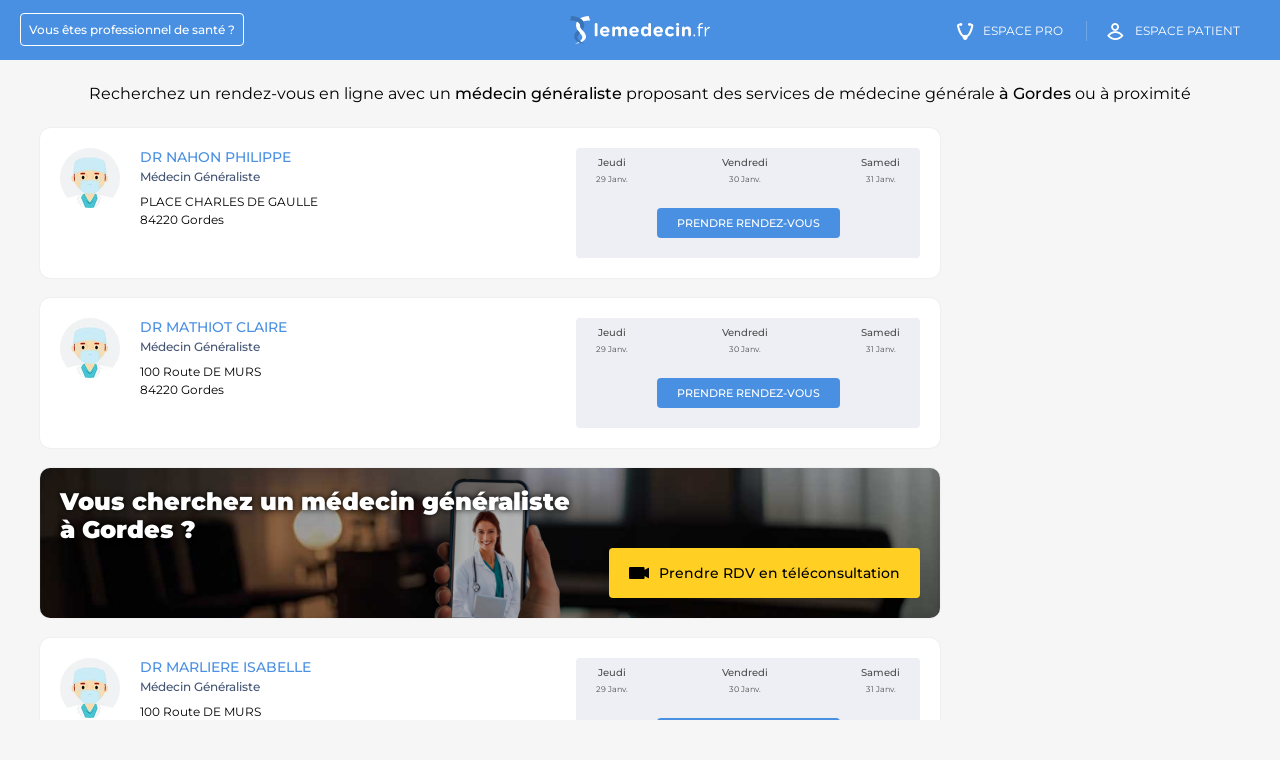

--- FILE ---
content_type: text/html; charset=UTF-8
request_url: https://lemedecin.fr/medecin-generaliste/gordes/praticiens
body_size: 9622
content:
<!DOCTYPE html>
<html lang="fr">

<head>
  <meta charset="UTF-8"/>
  <meta content="origin-when-cross-origin" name="referrer"/>
  <meta http-equiv="X-UA-Compatible" content="IE=edge">
  <meta name="viewport" content="width=device-width, initial-scale=1.0">
  <title>Médecin généraliste Gordes 84220 : Prendre rendez-vous en ligne - Lemedecin.fr</title>
  <meta content="Trouvez un médecin généraliste à Gordes proposant des actes de médecine générale et prenez rendez-vous rapidement" name="description"/>


  <meta property="og:title" content="Médecin généraliste Gordes 84220 : Prendre rendez-vous en ligne - Lemedecin.fr"/>
  <meta property="og:type" content="website"/>
  <meta property="og:image" content="https://lemedecin.fr/assets/images/logo-lemedecin-solo.png"/>
  <meta property="og:url" content="https://lemedecin.fr/medecin-generaliste/gordes/praticiens"/>
  <meta property="og:site_name" content="lemedecin.fr"/>
  <meta property="og:locale" content="fr_FR"/>
  <meta property="og:description" content="Trouvez un médecin généraliste à Gordes proposant des actes de médecine générale et prenez rendez-vous rapidement"/>

          <link rel="canonical" href="https://lemedecin.fr/medecin-generaliste/gordes/praticiens"/>
        
  <link rel="shortcut icon" type="image/x-icon" href="/assets/images/favicon.ico" sizes="32x32"/>

  <link rel="apple-touch-icon-precomposed" sizes="57x57" href="/assets/images/apple-icon-precomposed.png"/>
  <link rel="apple-touch-icon" sizes="57x57" href="/assets/images/apple-icon-57x57.png">
  <link rel="apple-touch-icon" sizes="60x60" href="/assets/images/apple-icon-60x60.png">
  <link rel="apple-touch-icon" sizes="72x72" href="/assets/images/apple-icon-72x72.png">
  <link rel="apple-touch-icon" sizes="76x76" href="/assets/images/apple-icon-76x76.png">
  <link rel="apple-touch-icon" sizes="114x114" href="/assets/images/apple-icon-114x114.png">
  <link rel="apple-touch-icon" sizes="120x120" href="/assets/images/apple-icon-120x120.png">
  <link rel="apple-touch-icon" sizes="144x144" href="/assets/images/apple-icon-144x144.png">
  <link rel="apple-touch-icon" sizes="152x152" href="/assets/images/apple-icon-152x152.png">
  <link rel="apple-touch-icon" sizes="180x180" href="/assets/images/apple-icon-180x180.png">
  <link rel="icon" type="image/png" sizes="192x192" href="/assets/images/android-icon-192x192.png">
  <link rel="icon" type="image/png" sizes="32x32" href="/assets/images/favicon-32x32.png">
  <link rel="icon" type="image/png" sizes="96x96" href="/assets/images/favicon-96x96.png">
  <link rel="icon" type="image/png" sizes="16x16" href="/assets/images/favicon-16x16.png">

    
      <link rel="manifest" href='data:application/manifest+json,{"name":"LeMedecin.fr","short_name":"LeMedecin","description":"Trouvez un m\u00e9decin g\u00e9n\u00e9raliste \u00e0 Gordes proposant des actes de m\u00e9decine g\u00e9n\u00e9rale et prenez rendez-vous rapidement","icons":[{"src":"https:\/\/lemedecin.fr\/assets\/images\/android-icon-36x36.png","sizes":"36x36","type":"image.png","density":"0.75"},{"src":"https:\/\/lemedecin.fr\/assets\/images\/android-icon-48x48.png","sizes":"48x48","type":"image.png","density":"1"},{"src":"https:\/\/lemedecin.fr\/assets\/images\/android-icon-72x72.png","sizes":"72x72","type":"image.png","density":"1.5"},{"src":"https:\/\/lemedecin.fr\/assets\/images\/android-icon-96x96.png","sizes":"96x96","type":"image.png","density":"2.0"},{"src":"https:\/\/lemedecin.fr\/assets\/images\/android-icon-144x144.png","sizes":"144x144","type":"image.png","density":"3.0"},{"src":"https:\/\/lemedecin.fr\/assets\/images\/android-icon-192x192.png","sizes":"192x192","type":"image.png","density":"4.0"}]}'/>
  <meta name="msapplication-TileColor" content="#ffffff">
  <meta name="msapplication-TileImage" content="/ms-icon-144x144.png">
  <meta name="theme-color" content="#ffffff">
  <meta name="alexaVerifyID" content="sH6GNkVUnGPLTpyKYwAY63mQR3Y"/>
  <meta name="msvalidate.01" content="FF2745A57316100198CE6DA5C6286C06"/>

  <style>*{box-sizing: border-box}body{margin: 0; font-size: 13px}#main, .breadcrumbs, .footer__sitemap, .footer__socials{visibility: hidden;}.popin-med__super-wrapper, .header:before, .options-profil__menu, .fixed-block-mask{visibility: hidden}.popin-med__super-wrapper{position: fixed}.hidden{display: none}.header-right__stepper{padding: 0 0 20px 20px}.header-right__stepper--title, .header-right__stepper--desc{font-size: 13px}.footer{padding-bottom: 20px; background: #f6f6f6; clear: both; font-family: Verdana;}.footer__sitemap--list.fullwidth{display: block; padding: 10px}.footer__socials{text-align: center; background: #fff; padding: 20px 35px}.footer__socials--title{text-transform: uppercase; line-height: 1.5; font-size: 14px}.footer__links{margin: 0 auto; text-align: center; color: #262626; line-height: 2; font-size: 12px; border-top: 1px solid #e6e6e6; max-width: 1150px;}.footer__links a{color: #262626; text-decoration: none}.footer__sitemap{padding: 50px 10px}.footer__sitemap--title{font-size: 18px; font-weight: 500; padding-bottom: 20px}.footer__sitemap--urls{list-style: none; margin: 0; padding: 0; display: flex; flex-wrap: wrap}.footer__sitemap--urls li{padding-bottom: 10px; padding-right: 10px}.footer__sitemap--urls li a{font-size: 12px; color: #4a90e2; line-height: 1.3; text-decoration: none}@media (max-width: 719px){.header{height: 60px; line-height: 60px; background: #4a90e2; color: #fff; position: relative; width: 100%; text-align: right; padding: 0 20px; top: 0; left: 0}.header__burger{position: absolute; right: 5%; top: 50%; transform: translate(0, -50%); width: 25px; height: 25px}.header__burger span{display: block; height: 2px; width: 100%; margin: 5px 0; background: #fff}.logo-medecin{left: 50%; top: 50%; transform: translate(-50%, -50%); width: 140px; position: absolute}.logo-medecin img{width: 140px; height: 28px; display: block}.header-link.praticien, .header-link.medecin-cta, .header-link.patient-cta, .header__search-cta{display: none}.footer__sitemap--urls li{width: 100%}.hidden-mobile{display: none !important}.footer__links{padding: 30px 10px}.footer__socials{padding: 20px}.footer__socials--title{font-size: 12px}.footer__sitemap, .footer__contact-us{display: none}}</style>

  <link rel="preconnect" href="https://fonts.gstatic.com">
  <link rel="preload" href="https://fonts.googleapis.com/css2?family=Montserrat:wght@400;500;700&display=swap" as="style">
  <link rel="stylesheet" href="https://fonts.googleapis.com/css2?family=Montserrat:wght@400;500;700&display=swap">
  <link rel="preload" as="font" href="/assets/fonts/icomoon.woff2?e1koz2?version=1" type="font/woff2" crossorigin="anonymous">
          <link href="https://lemedecin.fr/styles/listing.css?version=22.8" rel="stylesheet"/>
        </head>
<body class="listing-page" data-csrf="eyJ0eXAiOiJKV1QiLCJhbGciOiJIUzI1NiJ9.[base64].wtYLrmOvgDesH2y-HirRn9zLWxQSqOadrJPwIjbBlao">
<header class="header" data-domain="https://lemedecin.fr">
  <span class="header__burger" data-role="header-burger">
    <span></span>
    <span></span>
    <span></span>
  </span>
  <a href="https://lemedecin.fr" class="logo-medecin">
    <img src="/assets/images/logo-lemedecin.svg" alt="LeMedecin.fr" width="140" height="28"/>
  </a>
  <div class="header__nav">
    <a href="https://lemedecin.fr/praticien-join-us" class="header-link praticien"><span>Vous êtes professionnel de santé&nbsp;?</span></a>
    <a href="https://praticien.lemedecin.fr/medecin" class="header-link medecin-cta"><i class="icon-icon-medecin"></i><span>Espace Pro</span></a>
    <a href="https://patient.lemedecin.fr/patient" class="header-link patient-cta"><i class="icon-icon-patient"></i><span>Espace patient</span></a>
  </div>
</header>



<script type="application/ld+json">
{
    "@context": "https://schema.org",
    "@type": "MedicalWebPage",
    "image": "https://lemedecin.fr/assets/images/logo-lemedecin-solo.png",
    "primaryImageOfPage": {
        "@type": "ImageObject",
        "contentUrl": "https://lemedecin.fr/assets/images/logo-lemedecin-solo.png",
        "description": "Trouvez un médecin généraliste à Gordes proposant des actes de médecine générale et prenez rendez-vous rapidement"
    }
}
</script>

<main id="main">
  <h1 class="listing-page__title">
    Recherchez un rendez-vous en ligne avec un <strong>médecin généraliste</strong> proposant des services de médecine générale  <strong>à Gordes</strong> ou à proximité  </h1>
    <section class="listing-page__wrapper ">
    <div class="listing-page__inner">
      
      <ul class="listing-page__result">
        <li class='listing-page__result--item praticien_no_account'>
                        <span class='listing-page__result--left'>
                          <span class='listing-page__result--img'>
                            <img src='/newversion/img/imageslemedecin/doctor2_tuwotn.jpg' alt='Image de profil de DR NAHON PHILIPPE' width='60' height='60'/>
                          </span>
                          <div class='listing-page__result--infos'>
                            <h2 class='listing-page__result--name'><a    href='https://lemedecin.fr/gordes/cabinet-du-dr-philippe-nahon/medecin-generaliste/docteur-nahon-philippe/3e16f046d7d6b220e7210b33ae1c9443/pro/' class='js-link'>DR NAHON PHILIPPE</a></h2>
                            <span class='listing-page__result--spe'>médecin généraliste</span>
                            
                            
                            
                            
                            <address class='listing-page__result--addr'>
                              PLACE CHARLES DE GAULLE<br/>
                              84220 Gordes
                            </address>
                            <span class='listing-page__result--conv'></span>
                            
                          </div>
                          
                        </span>
                        <span class='listing-page__result--right'>
                         <span class='listing-page__result--calendar-wrapper'><span class='listing-page__result--cta-fiche'><a   href='https://lemedecin.fr/gordes/cabinet-du-dr-philippe-nahon/medecin-generaliste/docteur-nahon-philippe/3e16f046d7d6b220e7210b33ae1c9443/pro/' class='std-btn small js-link'>Prendre rendez-vous</a></span><span class='listing-page__result--calendar'><span class='listing-page__result--date-wrapper'><span class='listing-page__result--day'>Jeudi</span><span class='listing-page__result--date'>29 Janv.</span></span><span class='listing-page__result--date-wrapper'><span class='listing-page__result--day'>Vendredi</span><span class='listing-page__result--date'>30 Janv.</span></span><span class='listing-page__result--date-wrapper'><span class='listing-page__result--day'>Samedi</span><span class='listing-page__result--date'>31 Janv.</span></span></span></span>
                        </span>
                      </li><li>
<script type="application/ld+json">
{
    "@context": "https://schema.org",
    "@type": "Physician",
    "name": "DR NAHON PHILIPPE",
    "medicalSpecialty": "médecin généraliste",
    "url": "https://lemedecin.fr/gordes/cabinet-du-dr-philippe-nahon/medecin-generaliste/docteur-nahon-philippe/3e16f046d7d6b220e7210b33ae1c9443/pro/",
    "address": {
        "@type": "PostalAddress",
        "name": "CABINET DU DR PHILIPPE NAHON",
        "streetAddress": "PLACE CHARLES DE GAULLE",
        "postalCode": "84220",
        "addressLocality": "Gordes"
    },
    "image": "https://lemedecin.fr/newversion/img/imageslemedecin/doctor2_tuwotn.jpg"
}
</script>
</li><li class='listing-page__result--item praticien_no_account'>
                        <span class='listing-page__result--left'>
                          <span class='listing-page__result--img'>
                            <img src='/newversion/img/imageslemedecin/doctor2_tuwotn.jpg' alt='Image de profil de DR MATHIOT Claire' width='60' height='60'/>
                          </span>
                          <div class='listing-page__result--infos'>
                            <h2 class='listing-page__result--name'><a    href='https://lemedecin.fr/gordes/centre-hospitalier-de-gordes/medecin-generaliste/docteur-mathiot-claire/0049a2fd8f7af316420657aaeb87893d/pro/' class='js-link'>DR MATHIOT Claire</a></h2>
                            <span class='listing-page__result--spe'>médecin généraliste</span>
                            
                            
                            
                            
                            <address class='listing-page__result--addr'>
                              100 Route DE MURS<br/>
                              84220 Gordes
                            </address>
                            <span class='listing-page__result--conv'></span>
                            
                          </div>
                          
                        </span>
                        <span class='listing-page__result--right'>
                         <span class='listing-page__result--calendar-wrapper'><span class='listing-page__result--cta-fiche'><a   href='https://lemedecin.fr/gordes/centre-hospitalier-de-gordes/medecin-generaliste/docteur-mathiot-claire/0049a2fd8f7af316420657aaeb87893d/pro/' class='std-btn small js-link'>Prendre rendez-vous</a></span><span class='listing-page__result--calendar'><span class='listing-page__result--date-wrapper'><span class='listing-page__result--day'>Jeudi</span><span class='listing-page__result--date'>29 Janv.</span></span><span class='listing-page__result--date-wrapper'><span class='listing-page__result--day'>Vendredi</span><span class='listing-page__result--date'>30 Janv.</span></span><span class='listing-page__result--date-wrapper'><span class='listing-page__result--day'>Samedi</span><span class='listing-page__result--date'>31 Janv.</span></span></span></span>
                        </span>
                      </li><li>
<script type="application/ld+json">
{
    "@context": "https://schema.org",
    "@type": "Physician",
    "name": "DR MATHIOT Claire",
    "medicalSpecialty": "médecin généraliste",
    "url": "https://lemedecin.fr/gordes/centre-hospitalier-de-gordes/medecin-generaliste/docteur-mathiot-claire/0049a2fd8f7af316420657aaeb87893d/pro/",
    "address": {
        "@type": "PostalAddress",
        "name": "CENTRE HOSPITALIER DE GORDES",
        "streetAddress": "100 Route DE MURS",
        "postalCode": "84220",
        "addressLocality": "Gordes"
    },
    "image": "https://lemedecin.fr/newversion/img/imageslemedecin/doctor2_tuwotn.jpg"
}
</script>
</li><li class='listing-page__result--item tlc-block'><section class="header-mg">
  <div class="header-mg__bg">
    <img src="/assets/images/pushes/tlc_bg.jpg" alt="" class="">
  </div>
  <div class="header-mg__inner">
    <div class="header-mg__content">
              <!--<div class="header-mg__top">
                <span>Médecin Généraliste </span>
      </div>-->
      <div class="header-mg__title">
        Vous cherchez un médecin généraliste<br/>
          à Gordes ?
      </div>
      <!--<ul class="header-mg__list">
        <li>
          Plus de 3 millions de patients sur lemedecin.fr
        </li>
        <li>
          Nous recherchons pour vous le rendez-vous le plus proche
        </li>
      </ul>-->
      <div class="header-mg__cta">
        <a data-action="track-ua" data-eventcat="click_l8_tlc_mg" data-eventaction="goto_tlc_page_mg" data-eventlabel="Prendre rendez-vous" class="std-btn yellow with-chevron multiple-line with-picto js-link" href="/teleconsultation?spe=medecin-generaliste&utm_campaign=from_l8_mg&utm_medium=mg&utm_source=listing&sid=0118940891aa62f9df86dbada9340fe25153eb74414667b7251420f551cfed4e&location=à Gordes&slabel=Médecin Généraliste"><i class="icon icon-video-camera"></i><span>Prendre RDV en téléconsultation</span></a>
      </div>

        

    </div>
    <div class="header-mg__hand">
      <img src="/assets/images/pushes/hand_with_phone.png" alt="" class="question-seo__push-tlc--hand">
    </div>
  </div>
</section></li><li class='listing-page__result--item praticien_no_account'>
                        <span class='listing-page__result--left'>
                          <span class='listing-page__result--img'>
                            <img src='/newversion/img/imageslemedecin/doctor2_tuwotn.jpg' alt='Image de profil de DR MARLIERE ISABELLE' width='60' height='60'/>
                          </span>
                          <div class='listing-page__result--infos'>
                            <h2 class='listing-page__result--name'><a    href='https://lemedecin.fr/gordes/centre-hospitalier-de-gordes/medecin-generaliste/docteur-marliere-isabelle/6cc692ee126a28bc3246085e7231c4cc/pro/' class='js-link'>DR MARLIERE ISABELLE</a></h2>
                            <span class='listing-page__result--spe'>médecin généraliste</span>
                            
                            
                            
                            
                            <address class='listing-page__result--addr'>
                              100 Route DE MURS<br/>
                              84220 Gordes
                            </address>
                            <span class='listing-page__result--conv'></span>
                            
                          </div>
                          
                        </span>
                        <span class='listing-page__result--right'>
                         <span class='listing-page__result--calendar-wrapper'><span class='listing-page__result--cta-fiche'><a   href='https://lemedecin.fr/gordes/centre-hospitalier-de-gordes/medecin-generaliste/docteur-marliere-isabelle/6cc692ee126a28bc3246085e7231c4cc/pro/' class='std-btn small js-link'>Prendre rendez-vous</a></span><span class='listing-page__result--calendar'><span class='listing-page__result--date-wrapper'><span class='listing-page__result--day'>Jeudi</span><span class='listing-page__result--date'>29 Janv.</span></span><span class='listing-page__result--date-wrapper'><span class='listing-page__result--day'>Vendredi</span><span class='listing-page__result--date'>30 Janv.</span></span><span class='listing-page__result--date-wrapper'><span class='listing-page__result--day'>Samedi</span><span class='listing-page__result--date'>31 Janv.</span></span></span></span>
                        </span>
                      </li><li>
<script type="application/ld+json">
{
    "@context": "https://schema.org",
    "@type": "Physician",
    "name": "DR MARLIERE ISABELLE",
    "medicalSpecialty": "médecin généraliste",
    "url": "https://lemedecin.fr/gordes/centre-hospitalier-de-gordes/medecin-generaliste/docteur-marliere-isabelle/6cc692ee126a28bc3246085e7231c4cc/pro/",
    "address": {
        "@type": "PostalAddress",
        "name": "CENTRE HOSPITALIER DE GORDES",
        "streetAddress": "100 Route DE MURS",
        "postalCode": "84220",
        "addressLocality": "Gordes"
    },
    "image": "https://lemedecin.fr/newversion/img/imageslemedecin/doctor2_tuwotn.jpg"
}
</script>
</li><li class='listing-page__result--item praticien_no_account'>
                        <span class='listing-page__result--left'>
                          <span class='listing-page__result--img'>
                            <img src='/newversion/img/imageslemedecin/doctor2_tuwotn.jpg' alt='Image de profil de DR MORCHED-ZADEH PAUL' width='60' height='60'/>
                          </span>
                          <div class='listing-page__result--infos'>
                            <h2 class='listing-page__result--name'><a    href='https://lemedecin.fr/gordes/centre-hospitalier-de-gordes/medecin-generaliste/docteur-morched-zadeh-paul/544dfec59241520cd57478f2e766bdac/pro/' class='js-link'>DR MORCHED-ZADEH PAUL</a></h2>
                            <span class='listing-page__result--spe'>médecin généraliste</span>
                            
                            
                            
                            
                            <address class='listing-page__result--addr'>
                              100 Route DE MURS<br/>
                              84220 Gordes
                            </address>
                            <span class='listing-page__result--conv'></span>
                            
                          </div>
                          
                        </span>
                        <span class='listing-page__result--right'>
                         <span class='listing-page__result--calendar-wrapper'><span class='listing-page__result--cta-fiche'><a   href='https://lemedecin.fr/gordes/centre-hospitalier-de-gordes/medecin-generaliste/docteur-morched-zadeh-paul/544dfec59241520cd57478f2e766bdac/pro/' class='std-btn small js-link'>Prendre rendez-vous</a></span><span class='listing-page__result--calendar'><span class='listing-page__result--date-wrapper'><span class='listing-page__result--day'>Jeudi</span><span class='listing-page__result--date'>29 Janv.</span></span><span class='listing-page__result--date-wrapper'><span class='listing-page__result--day'>Vendredi</span><span class='listing-page__result--date'>30 Janv.</span></span><span class='listing-page__result--date-wrapper'><span class='listing-page__result--day'>Samedi</span><span class='listing-page__result--date'>31 Janv.</span></span></span></span>
                        </span>
                      </li><li>
<script type="application/ld+json">
{
    "@context": "https://schema.org",
    "@type": "Physician",
    "name": "DR MORCHED-ZADEH PAUL",
    "medicalSpecialty": "médecin généraliste",
    "url": "https://lemedecin.fr/gordes/centre-hospitalier-de-gordes/medecin-generaliste/docteur-morched-zadeh-paul/544dfec59241520cd57478f2e766bdac/pro/",
    "address": {
        "@type": "PostalAddress",
        "name": "CENTRE HOSPITALIER DE GORDES",
        "streetAddress": "100 Route DE MURS",
        "postalCode": "84220",
        "addressLocality": "Gordes"
    },
    "image": "https://lemedecin.fr/newversion/img/imageslemedecin/doctor2_tuwotn.jpg"
}
</script>
</li><li class='listing-page__result--item structure'>
                        <span class='listing-page__result--left'>
                          <span class='listing-page__result--img'>
                            <img src='/listing/images/hospital.png' alt='Image de profil de CENTRE HOSPITALIER DE GORDES' width='60' height='60'/>
                          </span>
                          <div class='listing-page__result--infos'>
                            <h2 class='listing-page__result--name'><a    href='https://lemedecin.fr/gordes/centre-hospitalier-de-gordes/075a191b8ec33e619a58c3d119566505/vpro/' class='js-link'>CENTRE HOSPITALIER DE GORDES</a></h2>
                            <span class='listing-page__result--spe'>Établissement de santé</span>
                            
                            
                            
                            
                            <address class='listing-page__result--addr'>
                              100 Route DE MURS<br/>
                              84220 Gordes
                            </address>
                            
                            <div class='spe-cab'><ul class='spe-cab__list'><li class='spe-cab__item'><span class='spe-cab__number'>3</span> <span class='spe-cab__label'>Medecin</span></li><li class='spe-cab__item'><span class='spe-cab__number'>1</span> <span class='spe-cab__label'>Pharmacien</span></li></ul></div>
                          </div>
                          
                        </span>
                        <span class='listing-page__result--right'>
                         <span class='listing-page__result--calendar-wrapper'><span class='listing-page__result--cta-fiche'><a   href='https://lemedecin.fr/gordes/centre-hospitalier-de-gordes/075a191b8ec33e619a58c3d119566505/vpro/' class='std-btn small js-link'>Prendre rendez-vous</a></span><span class='listing-page__result--calendar'><span class='listing-page__result--date-wrapper'><span class='listing-page__result--day'>Jeudi</span><span class='listing-page__result--date'>29 Janv.</span></span><span class='listing-page__result--date-wrapper'><span class='listing-page__result--day'>Vendredi</span><span class='listing-page__result--date'>30 Janv.</span></span><span class='listing-page__result--date-wrapper'><span class='listing-page__result--day'>Samedi</span><span class='listing-page__result--date'>31 Janv.</span></span></span>
                        </span>
                      </li><li>
<script type="application/ld+json">
{
    "@context": "https://schema.org",
    "@type": "MedicalOrganization",
    "name": "CENTRE HOSPITALIER DE GORDES",
    "url": "https://lemedecin.fr/gordes/centre-hospitalier-de-gordes/075a191b8ec33e619a58c3d119566505/vpro/",
    "address": {
        "@type": "PostalAddress",
        "name": "CENTRE HOSPITALIER DE GORDES",
        "streetAddress": "100 Route DE MURS",
        "postalCode": "84220",
        "addressLocality": "Gordes"
    },
    "image": "https://lemedecin.fr/listing/images/hospital.png"
}
</script>
</li><li></li><li></li>      </ul>
      <aside class="aside-ads" id="sticky2">
        <!-- ad-verticale list-praticien -->
                  <ins class="adsbygoogle"
                  style="display:block"
                  data-ad-client="ca-pub-8841928830519093"
                  data-ad-slot="4115195949"
                  data-ad-format="auto"
                  data-full-width-responsive="true"></ins>
          <script>
            (adsbygoogle = window.adsbygoogle || []).push({});
          </script>
                </aside>
      
<script type="application/ld+json">
{
    "@context": "https://schema.org",
    "@type": "BreadcrumbList",
    "itemListElement": [
        {
            "@type": "ListItem",
            "position": 1,
            "item": {
                "@type": "Thing",
                "@id": "https://lemedecin.fr",
                "name": "Lemedecin.fr"
            }
        },
        {
            "@type": "ListItem",
            "position": 2,
            "item": {
                "@type": "Thing",
                "@id": "https://lemedecin.fr/medecin-generaliste/praticiens",
                "name": "médecin généraliste",
                "url": "https://lemedecin.fr/medecin-generaliste/praticiens"
            }
        },
        {
            "@type": "ListItem",
            "position": 3,
            "item": {
                "@type": "Thing",
                "@id": "https://lemedecin.fr/medecin-generaliste/vaucluse/praticiens",
                "name": "Vaucluse",
                "url": "https://lemedecin.fr/medecin-generaliste/vaucluse/praticiens"
            }
        },
        {
            "@type": "ListItem",
            "position": 4,
            "item": {
                "@type": "Thing",
                "@id": "https://lemedecin.fr/medecin-generaliste/gordes/praticiens",
                "name": "Gordes"
            }
        }
    ]
}
</script>
      <nav aria-label="Breadcrumb" class="breadcrumbs"><ol class="breadcrumbs__list"><li class="breadcrumbs__list--item"><a class="breadcrumbs__list--link" href="https://lemedecin.fr">Lemedecin.fr</a></li><li class="breadcrumbs__list--item"><a class="breadcrumbs__list--link" href="https://lemedecin.fr/medecin-generaliste/praticiens">médecin généraliste</a></li><li class="breadcrumbs__list--item"><a class="breadcrumbs__list--link" href="https://lemedecin.fr/medecin-generaliste/vaucluse/praticiens">Vaucluse</a></li><li class="breadcrumbs__list--item last"><span class="breadcrumbs__list--link">Gordes</span></li></ol></nav>    </div>
  </section>

      <section class='sublevel footer-seo'>
      <div class='footer-seo__inner'>
        <div class='footer-seo__col'><p class='footer-seo__title'><!--<i class='icon-espace-praticien icon'></i>-->Combien de praticiens exerçant la profession de médecin généraliste exercent à Gordes ?</p>
<p class='footer-seo__content'>4 praticiens exerçant la profession de médecin généraliste consultent à Gordes.</p>
<p class='footer-seo__title'>Quelles sont les pathologies pris en charge par un médecin généraliste à Gordes ?</p>
<p class='footer-seo__subtitle'>Exemple de 5 pathologies pris en charge par un médecin généraliste à Gordes &nbsp;:</p>
<ul class='footer-seo__list'>
<li><a href='https://lemedecin.fr/medical/pathologies/syndromes-myelodysplasiques.html'>Syndromes myélodysplasiques</a></li>
<li><a href='https://lemedecin.fr/medical/pathologies/pochite.html'>Pochite</a></li>
<li><a href='https://lemedecin.fr/medical/pathologies/syndrome-de-jacobsen.html'>Syndrome de Jacobsen</a></li>
<li><a href='https://lemedecin.fr/medical/pathologies/deficit-en-antithrombine-iii.html'>Déficit en antithrombine III</a></li>
<li><a href='https://lemedecin.fr/medical/pathologies/tetanie.html'>Tétanie</a></li>
</ul>
<p class='footer-seo__title'>Quels sont les actes médicaux pris en charge par la sécurité sociale pratiqués par un médecin généraliste à Gordes ?</p>
<p class='footer-seo__subtitle'>Les actes médicaux  pris en charge par la sécurité sociale pratiqués le plus souvent par un médecin généraliste à Gordes sont&nbsp;:</p>
<ul class='footer-seo__list'>
<li><a href='https://lemedecin.fr/medical/actes/qzfa020-exerese-partielle-ou-totale-de-la-tablette-dun-ongle.html'>Exérèse partielle ou totale de la tablette d'un ongle (code CCAM : QZFA0200)</a></li>
<li><a href='https://lemedecin.fr/medical/actes/nbep001-reduction-orthopedique-progressive-de-fracture-du-femur-par-traction-con.html'>Réduction orthopédique progressive de fracture du fémur, par traction continue collée (code CCAM : NBEP0010)</a></li>
<li><a href='https://lemedecin.fr/medical/actes/nzmp008-confection-dun-appareil-rigide-pelvicrural-pelvijambier-ou-pelvipedieux-.html'>Confection d'un appareil rigide pelvicrural [pelvijambier] ou pelvipédieux pour immobilisation initiale de fracture du membre inférieur, sans réduction (code CCAM : NZMP0080)</a></li>
<li><a href='https://lemedecin.fr/medical/actes/qzfa039-exerese-partielle-de-lappareil-ungueal.html'>Exérèse partielle de l'appareil unguéal (code CCAM : QZFA0390)</a></li>
<li><a href='https://lemedecin.fr/medical/actes/nzmp012-confection-dun-appareil-rigide-pelvicrural-pelvijambier-ou-pelvipedieux-.html'>Confection d'un appareil rigide pelvicrural [pelvijambier] ou pelvipédieux d'immobilisation du membre inférieur (code CCAM : NZMP0120)</a></li>
<li><a href='https://lemedecin.fr/medical/actes/qzja009-evacuation-de-collection-superficielle-de-la-peau-par-abord-direct.html'>Évacuation de collection superficielle de la peau, par abord direct (code CCAM : QZJA0090)</a></li>
<li><a href='https://lemedecin.fr/medical/actes/qzfa001-exerese-de-2-a-5-lesions-souscutanees-susfasciales-de-moins-de-3-cm-de-g.html'>Exérèse de 2 à 5 lésions souscutanées susfasciales de moins de 3 cm de grand axe (code CCAM : QZFA0010)</a></li>
<li><a href='https://lemedecin.fr/medical/actes/glhf002-prelevement-de-sang-arteriel-avec-gazometrie-sanguine-et-mesure-du-ph-av.html'>Prélèvement de sang artériel avec gazométrie sanguine et mesure du pH, avec épreuve d'hyperoxie (code CCAM : GLHF0020)</a></li>
<li><a href='https://lemedecin.fr/medical/actes/mzmp015-confection-dun-appareil-rigide-thoracobrachial-dimmobilisation-du-membre.html'>Confection d'un appareil rigide thoracobrachial d'immobilisation du membre supérieur (code CCAM : MZMP0150)</a></li>
<li><a href='https://lemedecin.fr/medical/actes/egja001-evacuation-dune-thrombose-hemorroidaire-externe.html'>Évacuation d'une thrombose hémorroïdaire externe (code CCAM : EGJA0010)</a></li>
</ul>
<p class='footer-seo__title'>Quelles sont les 10 questions les plus fréquemment posées à des professionnels de santé médecin généraliste à Gordes ?</p>
<p class='footer-seo__subtitle'>Les questions posées à des praticiens type médecin généraliste à Gordes sont :</p>
<ul class='footer-seo__list'>
<li>Qu'est-ce qu'un ictus cérébral ?</li>
<li>La polyarthrite rhumatoïde est-elle systémique ?</li>
<li>Est-ce normal de sentir ses ganglions dans le cou ?</li>
<li>Quels sont les signes de la spondylarthrite ankylosante ?</li>
<li>Combien de temps dure une cholécystite aiguë ?</li>
<li>Qu'est-ce que la physiopathologie de l'ostéomyélite ?</li>
<li>Quelles sont les causes de l'acidocétose dans le diabète de type 2 ?</li>
<li>Quel traitement pour Alopecie Androgenetique ?</li>
<li>Qu'est-ce que la neuropathie du nerf médian ?</li>
<li>Quelle espérance de vie avec une cirrhose du foie ?</li>
</ul>
<p class='footer-seo__title'>Quelles sont les maladies les plus recherchées par les patients consultant un médecin généraliste à Gordes ?</p>
<p class='footer-seo__subtitle'>Les patients recherchant un medecin-generaliste à Gordes ont principalement recherché des informations sur :</p>
<ul class='footer-seo__list'>
<li>Glycosurie</li>
<li>Angiolipome</li>
<li>Douleurs Cervicales</li>
<li>Variole aviaire</li>
<li>Salmonellose</li>
<li>Auscultation cardiaque</li>
<li>Lupus érythémateux tumidus</li>
<li>Transmission de la grippe</li>
<li>Toux sèche</li>
<li>Syndrome éosinophilie–myalgie</li>
</ul>
<p class='footer-seo__title'>Quels sont les 5 motifs de consultation les plus fréquemment rencontrés par un médecin généraliste à Gordes ?</p>
<p class='footer-seo__subtitle'>Les motifs de consultation les plus courants pour un médecin généraliste à Gordes sont :</p>
<ul class='footer-seo__list'>
<li>Consultation de pédiatrie (9e et 24e mois)</li>
<li>Consultation famille (2 personnes)</li>
<li>Pour l'épilation laser, merci d'appeler le : 01 64 88 34 21</li>
<li>1 vaccin unique</li>
<li>Examen de développement de l'enfant</li>
</ul>
<p class='footer-seo__title'>Quelles sont les spécialités pratiquées par un médecin généraliste à Gordes ?</p>
<p class='footer-seo__subtitle'>Les spécialités pratiquées le plus fréquemment par un médecin généraliste à Gordes sont :</p>
<ul class='footer-seo__list'>
<li>Gestalt-thérapie</li>
<li>Maladies/infections sexuellement transmissibles -MST/IST-</li>
<li>Ostéopathie de la femme enceinte</li>
<li>Infection urinaire</li>
<li>Ronflements</li>
<li>Médecine de la reproduction</li>
<li>Électro-encéphalographie (EEG)</li>
<li>Phytothérapie</li>
<li>Thérapie analytique</li>
<li>Psychologie de l'enfant</li>
</ul>

<script type="application/ld+json">
{
    "@context": "https://schema.org",
    "@type": "FAQPage",
    "mainEntity": [
        {
            "@type": "Question",
            "name": "Combien de praticiens exerçant la profession de médecin généraliste exercent à Gordes ?",
            "acceptedAnswer": {
                "@type": "Answer",
                "text": "4 praticiens exerçant la profession de médecin généraliste consultent à Gordes."
            }
        },
        {
            "@type": "Question",
            "name": "Quelles sont les pathologies pris en charge par un médecin généraliste à Gordes ?",
            "acceptedAnswer": {
                "@type": "Answer",
                "text": "Exemple de 5 pathologies pris en charge par un médecin généraliste à Gordes &nbsp;:<ul><li>Syndromes myélodysplasiques</li><li>Pochite</li><li>Syndrome de Jacobsen</li><li>Déficit en antithrombine III</li><li>Tétanie</li></ul>"
            }
        },
        {
            "@type": "Question",
            "name": "Quels sont les actes médicaux pris en charge par la sécurité sociale pratiqués par un médecin généraliste à Gordes ?",
            "acceptedAnswer": {
                "@type": "Answer",
                "text": "Les actes médicaux  pris en charge par la sécurité sociale pratiqués le plus souvent par un médecin généraliste à Gordes sont :<ul><li>Exérèse partielle ou totale de la tablette d'un ongle (code CCAM : QZFA0200)</li><li>Réduction orthopédique progressive de fracture du fémur, par traction continue collée (code CCAM : NBEP0010)</li><li>Confection d'un appareil rigide pelvicrural [pelvijambier] ou pelvipédieux pour immobilisation initiale de fracture du membre inférieur, sans réduction (code CCAM : NZMP0080)</li><li>Exérèse partielle de l'appareil unguéal (code CCAM : QZFA0390)</li><li>Confection d'un appareil rigide pelvicrural [pelvijambier] ou pelvipédieux d'immobilisation du membre inférieur (code CCAM : NZMP0120)</li><li>Évacuation de collection superficielle de la peau, par abord direct (code CCAM : QZJA0090)</li><li>Exérèse de 2 à 5 lésions souscutanées susfasciales de moins de 3 cm de grand axe (code CCAM : QZFA0010)</li><li>Prélèvement de sang artériel avec gazométrie sanguine et mesure du pH, avec épreuve d'hyperoxie (code CCAM : GLHF0020)</li><li>Confection d'un appareil rigide thoracobrachial d'immobilisation du membre supérieur (code CCAM : MZMP0150)</li><li>Évacuation d'une thrombose hémorroïdaire externe (code CCAM : EGJA0010)</li></ul>"
            }
        },
        {
            "@type": "Question",
            "name": "Quelles sont les 10 questions les plus fréquemment posées à des professionnels de santé médecin généraliste à Gordes ?",
            "acceptedAnswer": {
                "@type": "Answer",
                "text": "Les questions posées à des praticiens type médecin généraliste à Gordes sont :<ul><li>Qu'est-ce qu'un ictus cérébral ?</li><li>La polyarthrite rhumatoïde est-elle systémique ?</li><li>Est-ce normal de sentir ses ganglions dans le cou ?</li><li>Quels sont les signes de la spondylarthrite ankylosante ?</li><li>Combien de temps dure une cholécystite aiguë ?</li><li>Qu'est-ce que la physiopathologie de l'ostéomyélite ?</li><li>Quelles sont les causes de l'acidocétose dans le diabète de type 2 ?</li><li>Quel traitement pour Alopecie Androgenetique ?</li><li>Qu'est-ce que la neuropathie du nerf médian ?</li><li>Quelle espérance de vie avec une cirrhose du foie ?</li></ul>"
            }
        },
        {
            "@type": "Question",
            "name": "Quels sont les maladies les plus recherchées par les patients consultant un médecin généraliste à Gordes ?",
            "acceptedAnswer": {
                "@type": "Answer",
                "text": "Les patients recherchant un médecin généraliste à Gordes ont principalement recherché des informations sur :<ul><li>Glycosurie</li><li>Angiolipome</li><li>Douleurs Cervicales</li><li>Variole aviaire</li><li>Salmonellose</li><li>Auscultation cardiaque</li><li>Lupus érythémateux tumidus</li><li>Transmission de la grippe</li><li>Toux sèche</li><li>Syndrome éosinophilie–myalgie</li></ul>"
            }
        },
        {
            "@type": "Question",
            "name": "Quels sont les 5 motifs de consultation les plus fréquemment rencontrés par un médecin généraliste à Gordes ?",
            "acceptedAnswer": {
                "@type": "Answer",
                "text": "Les motifs de consultation les plus courants pour un médecin généraliste à Gordes :<ul><li>Consultation de pédiatrie (9e et 24e mois)</li><li>Consultation famille (2 personnes)</li><li>Pour l'épilation laser, merci d'appeler le : 01 64 88 34 21</li><li>1 vaccin unique</li><li>Examen de développement de l'enfant</li></ul>"
            }
        },
        {
            "@type": "Question",
            "name": "Quelles sont les spécialités pratiquées par médecin généraliste à Gordes ?",
            "acceptedAnswer": {
                "@type": "Answer",
                "text": "Les spécialités pratiquées le plus fréquemment par un médecin généraliste à Gordes sont :<ul><li>Gestalt-thérapie</li><li>Maladies/infections sexuellement transmissibles -MST/IST-</li><li>Ostéopathie de la femme enceinte</li><li>Infection urinaire</li><li>Ronflements</li><li>Médecine de la reproduction</li><li>Électro-encéphalographie (EEG)</li><li>Phytothérapie</li><li>Thérapie analytique</li><li>Psychologie de l'enfant</li></ul>"
            }
        }
    ]
}
</script>
</div>
        <div class='footer-seo__ads' id='sticky3'>
          <!-- ad-verticale list-praticien 2nd -->

                      <ins class="adsbygoogle"
                    style="display:block"
                    data-ad-client="ca-pub-8841928830519093"
                    data-ad-slot="5298964538"
                    data-ad-format="auto"
                    data-full-width-responsive="true"></ins>
            <script>
              (adsbygoogle = window.adsbygoogle || []).push({});
            </script>
                    </div>
      </div>
    </section>
    <section class="sublevel has-2-col "><div class="sublevel__inner">
                                <h2 class="sublevel__title">
                                  Recherche dans les villes proches
                                </h2>
                            <ul class="sublevel__list"><li class="sublevel__list--item"><a href="https://lemedecin.fr/medecin-generaliste/cabrieres-d-avignon/praticiens" class="sublevel__list--link">médecin généraliste cabrieres d avignon</a></li><li class="sublevel__list--item"><a href="https://lemedecin.fr/medecin-generaliste/beaumettes/praticiens" class="sublevel__list--link">médecin généraliste beaumettes</a></li><li class="sublevel__list--item"><a href="https://lemedecin.fr/medecin-generaliste/lagnes/praticiens" class="sublevel__list--link">médecin généraliste lagnes</a></li><li class="sublevel__list--item"><a href="https://lemedecin.fr/medecin-generaliste/robion/praticiens" class="sublevel__list--link">médecin généraliste robion</a></li><li class="sublevel__list--item"><a href="https://lemedecin.fr/medecin-generaliste/menerbes/praticiens" class="sublevel__list--link">médecin généraliste menerbes</a></li><li class="sublevel__list--item"><a href="https://lemedecin.fr/medecin-generaliste/goult/praticiens" class="sublevel__list--link">médecin généraliste goult</a></li><li class="sublevel__list--item"><a href="https://lemedecin.fr/medecin-generaliste/taillades/praticiens" class="sublevel__list--link">médecin généraliste taillades</a></li><li class="sublevel__list--item"><a href="https://lemedecin.fr/medecin-generaliste/l-isle-sur-la-sorgue/praticiens" class="sublevel__list--link">médecin généraliste l isle sur la sorgue</a></li><li class="sublevel__list--item"><a href="https://lemedecin.fr/medecin-generaliste/roussillon/praticiens" class="sublevel__list--link">médecin généraliste roussillon</a></li><li class="sublevel__list--item"><a href="https://lemedecin.fr/medecin-generaliste/cheval-blanc/praticiens" class="sublevel__list--link">médecin généraliste cheval blanc</a></li></ul></div></section>
</main>

<footer class="footer">
  <div class="footer__socials">
    <div class="footer__socials--title">
      LEMEDECIN.FR vous accompagne à chacune des étapes de votre parcours de soins
    </div>
  </div>

  <div class="footer__sitemap">
              <div class="footer__sitemap--list fullwidth">
          <div class="footer__sitemap--title">
            Recherches les plus fréquentes
          </div>
          <ul class="footer__sitemap--urls">
              <li><a href='/masseur-kinesitherapeute/gordes/praticiens'>masseur kinésithérapeute Gordes</a></li><li><a href='/medecin-generaliste/gordes/praticiens'>médecin généraliste Gordes</a></li><li><a href='/osteopathe/gordes/praticiens'>ostéopathe Gordes</a></li>
          </ul>
        </div>
          
    <div class="footer__sitemap--list fullwidth">

      <div class="footer__sitemap--title">
        Recherche de professionnels de santé par nom
      </div>
      <ul class="footer__sitemap--urls">

                      <li class="footer__sitemap--letter">
              <a href="/praticiens-by-name?p=1&letter=A">A</a></li>
                          <li class="footer__sitemap--letter">
              <a href="/praticiens-by-name?p=1&letter=B">B</a></li>
                          <li class="footer__sitemap--letter">
              <a href="/praticiens-by-name?p=1&letter=C">C</a></li>
                          <li class="footer__sitemap--letter">
              <a href="/praticiens-by-name?p=1&letter=D">D</a></li>
                          <li class="footer__sitemap--letter">
              <a href="/praticiens-by-name?p=1&letter=E">E</a></li>
                          <li class="footer__sitemap--letter">
              <a href="/praticiens-by-name?p=1&letter=F">F</a></li>
                          <li class="footer__sitemap--letter">
              <a href="/praticiens-by-name?p=1&letter=G">G</a></li>
                          <li class="footer__sitemap--letter">
              <a href="/praticiens-by-name?p=1&letter=H">H</a></li>
                          <li class="footer__sitemap--letter">
              <a href="/praticiens-by-name?p=1&letter=I">I</a></li>
                          <li class="footer__sitemap--letter">
              <a href="/praticiens-by-name?p=1&letter=J">J</a></li>
                          <li class="footer__sitemap--letter">
              <a href="/praticiens-by-name?p=1&letter=K">K</a></li>
                          <li class="footer__sitemap--letter">
              <a href="/praticiens-by-name?p=1&letter=L">L</a></li>
                          <li class="footer__sitemap--letter">
              <a href="/praticiens-by-name?p=1&letter=M">M</a></li>
                          <li class="footer__sitemap--letter">
              <a href="/praticiens-by-name?p=1&letter=N">N</a></li>
                          <li class="footer__sitemap--letter">
              <a href="/praticiens-by-name?p=1&letter=O">O</a></li>
                          <li class="footer__sitemap--letter">
              <a href="/praticiens-by-name?p=1&letter=P">P</a></li>
                          <li class="footer__sitemap--letter">
              <a href="/praticiens-by-name?p=1&letter=Q">Q</a></li>
                          <li class="footer__sitemap--letter">
              <a href="/praticiens-by-name?p=1&letter=R">R</a></li>
                          <li class="footer__sitemap--letter">
              <a href="/praticiens-by-name?p=1&letter=S">S</a></li>
                          <li class="footer__sitemap--letter">
              <a href="/praticiens-by-name?p=1&letter=T">T</a></li>
                          <li class="footer__sitemap--letter">
              <a href="/praticiens-by-name?p=1&letter=U">U</a></li>
                          <li class="footer__sitemap--letter">
              <a href="/praticiens-by-name?p=1&letter=V">V</a></li>
                          <li class="footer__sitemap--letter">
              <a href="/praticiens-by-name?p=1&letter=W">W</a></li>
                          <li class="footer__sitemap--letter">
              <a href="/praticiens-by-name?p=1&letter=X">X</a></li>
                          <li class="footer__sitemap--letter">
              <a href="/praticiens-by-name?p=1&letter=Y">Y</a></li>
                          <li class="footer__sitemap--letter">
              <a href="/praticiens-by-name?p=1&letter=Z">Z</a></li>
              
      </ul>
    </div>


  </div>

  <div class="footer__links">
    <a href="/newversion/profile_mentions_legales.php">Mentions Légales</a> &nbsp;|&nbsp;
    <a href="/newversion/CGS_02102021.pdf">Conditions générales d'utilisation</a> &nbsp;|&nbsp;
    <a href="/newversion/charte_patients_02102021.pdf">Politique relative à la protection des données personnelles</a> &nbsp;|&nbsp;
    <a href="/newversion/contact_1new.php">Nous contacter</a> &nbsp;|&nbsp;
    <a href="javascript:Didomi.preferences.show()" title="Préférences de cookies">Préférences de cookies</a> &nbsp;|&nbsp;

    © 2026 Lemedecin.fr, tous droits réservés. <!--&nbsp;|&nbsp;
    <a href="/emergency.php">Profil d'urgence</a>-->
  </div>
</footer>
<script type="text/javascript">window.gdprAppliesGlobally=true;(function(){function a(e){if(!window.frames[e]){if(document.body&&document.body.firstChild){var t=document.body;var n=document.createElement("iframe");n.style.display="none";n.name=e;n.title=e;t.insertBefore(n,t.firstChild)}
else{setTimeout(function(){a(e)},5)}}}function e(n,r,o,c,s){function e(e,t,n,a){if(typeof n!=="function"){return}if(!window[r]){window[r]=[]}var i=false;if(s){i=s(e,t,n)}if(!i){window[r].push({command:e,parameter:t,callback:n,version:a})}}e.stub=true;function t(a){if(!window[n]||window[n].stub!==true){return}if(!a.data){return}
var i=typeof a.data==="string";var e;try{e=i?JSON.parse(a.data):a.data}catch(t){return}if(e[o]){var r=e[o];window[n](r.command,r.parameter,function(e,t){var n={};n[c]={returnValue:e,success:t,callId:r.callId};a.source.postMessage(i?JSON.stringify(n):n,"*")},r.version)}}
if(typeof window[n]!=="function"){window[n]=e;if(window.addEventListener){window.addEventListener("message",t,false)}else{window.attachEvent("onmessage",t)}}}e("__tcfapi","__tcfapiBuffer","__tcfapiCall","__tcfapiReturn");a("__tcfapiLocator");(function(e){
  var t=document.createElement("script");t.id="spcloader";t.type="text/javascript";t.async=true;t.src="https://sdk.privacy-center.org/"+e+"/loader.js?target="+document.location.hostname;t.charset="utf-8";var n=document.getElementsByTagName("script")[0];n.parentNode.insertBefore(t,n)})("c25c9e58-2a36-4c3d-a819-50c5c2214696")})();</script><!-- Google tag (gtag.js) -->
<script async src="https://www.googletagmanager.com/gtag/js?id=G-T2WKFCJRR0"></script>
<script>
  window.dataLayer = window.dataLayer || [];
  function gtag(){dataLayer.push(arguments);}
  gtag('js', new Date());
  gtag('config', 'G-T2WKFCJRR0', { 'cookie_expires': 60 * 60 * 24 * 30 * 12});
</script>
<script async src="https://lemedecin.fr/scripts/listing.js?version=22.8"></script>

<!-- Global site tag (gtag.js) - Google Ads: 937237643 -->

  <script async src="https://www.googletagmanager.com/gtag/js?id=AW-937237643"></script>
  <script>
    window.dataLayer = window.dataLayer || [];

    function gtag() {
      dataLayer.push(arguments);
    }

    gtag('js', new Date());

    gtag('config', 'AW-937237643', {'cookie_expires': 60 * 60 * 24 * 30 * 12});
  </script>

  <script data-ad-client="ca-pub-8841928830519093" type="didomi/javascript" data-vendor-raw="didomi:google" data-purposes="cookies" async src="//pagead2.googlesyndication.com/pagead/js/adsbygoogle.js"></script>

    

<script>
  let vh = window.innerHeight * 0.01;
  document.documentElement.style.setProperty('--vh', `${vh}px`);
  window.addEventListener('resize', () => {
    // We execute the same script as before
    let vh = window.innerHeight * 0.01;
    document.documentElement.style.setProperty('--vh', `${vh}px`);
  });
  setTimeout(function () {
    let vh = window.innerHeight * 0.01;
    document.documentElement.style.setProperty('--vh', `${vh}px`);
  }, 0);

</script>
</body>
</html>

--- FILE ---
content_type: application/javascript
request_url: https://lemedecin.fr/scripts/listing.js?version=22.8
body_size: 43266
content:
!function e(t,n,r){function i(a,s){if(!n[a]){if(!t[a]){var u="function"==typeof require&&require;if(!s&&u)return u(a,!0);if(o)return o(a,!0);throw new Error("Cannot find module '"+a+"'")}var l=n[a]={exports:{}};t[a][0].call(l.exports,function(e){var n=t[a][1][e];return i(n||e)},l,l.exports,e,t,n,r)}return n[a].exports}for(var o="function"==typeof require&&require,a=0;a<r.length;a++)i(r[a]);return i}({1:[function(e,t,n){(function(e,t,r,i,o,a,s,u,l){var c="ABCDEFGHIJKLMNOPQRSTUVWXYZabcdefghijklmnopqrstuvwxyz0123456789+/";!function(e){"use strict";var t="undefined"!=typeof Uint8Array?Uint8Array:Array,n="+".charCodeAt(0),r="/".charCodeAt(0),i="0".charCodeAt(0),o="a".charCodeAt(0),a="A".charCodeAt(0),s="-".charCodeAt(0),u="_".charCodeAt(0);function l(e){var t=e.charCodeAt(0);return t===n||t===s?62:t===r||t===u?63:t<i?-1:t<i+10?t-i+26+26:t<a+26?t-a:t<o+26?t-o+26:void 0}e.toByteArray=function(e){var n,r,i,o,a,s;if(e.length%4>0)throw new Error("Invalid string. Length must be a multiple of 4");var u=e.length;a="="===e.charAt(u-2)?2:"="===e.charAt(u-1)?1:0,s=new t(3*e.length/4-a),i=a>0?e.length-4:e.length;var c=0;function f(e){s[c++]=e}for(n=0,r=0;n<i;n+=4,r+=3)f((16711680&(o=l(e.charAt(n))<<18|l(e.charAt(n+1))<<12|l(e.charAt(n+2))<<6|l(e.charAt(n+3))))>>16),f((65280&o)>>8),f(255&o);return 2===a?f(255&(o=l(e.charAt(n))<<2|l(e.charAt(n+1))>>4)):1===a&&(f((o=l(e.charAt(n))<<10|l(e.charAt(n+1))<<4|l(e.charAt(n+2))>>2)>>8&255),f(255&o)),s},e.fromByteArray=function(e){var t,n,r,i,o=e.length%3,a="";function s(e){return c.charAt(e)}for(t=0,r=e.length-o;t<r;t+=3)n=(e[t]<<16)+(e[t+1]<<8)+e[t+2],a+=s((i=n)>>18&63)+s(i>>12&63)+s(i>>6&63)+s(63&i);switch(o){case 1:a+=s((n=e[e.length-1])>>2),a+=s(n<<4&63),a+="==";break;case 2:a+=s((n=(e[e.length-2]<<8)+e[e.length-1])>>10),a+=s(n>>4&63),a+=s(n<<2&63),a+="="}return a}}(void 0===n?this.base64js={}:n)}).call(this,e("rH1JPG"),"undefined"!=typeof self?self:"undefined"!=typeof window?window:{},e("buffer").Buffer,arguments[3],arguments[4],arguments[5],arguments[6],"/../../node_modules/base64-js/lib/b64.js","/../../node_modules/base64-js/lib")},{buffer:2,rH1JPG:6}],2:[function(e,t,n){(function(t,r,i,o,a,s,u,l,c){var f=e("base64-js"),d=e("ieee754");function i(e,t,n){if(!(this instanceof i))return new i(e,t,n);var r,o,a,s,u=typeof e;if("base64"===t&&"string"===u)for(e=(r=e).trim?r.trim():r.replace(/^\s+|\s+$/g,"");e.length%4!=0;)e+="=";if("number"===u)o=L(e);else if("string"===u)o=i.byteLength(e,t);else{if("object"!==u)throw new Error("First argument needs to be a number, array or string.");o=L(e.length)}if(i._useTypedArrays?a=i._augment(new Uint8Array(o)):((a=this).length=o,a._isBuffer=!0),i._useTypedArrays&&"number"==typeof e.byteLength)a._set(e);else if(function(e){return j(e)||i.isBuffer(e)||e&&"object"==typeof e&&"number"==typeof e.length}(e))for(s=0;s<o;s++)i.isBuffer(e)?a[s]=e.readUInt8(s):a[s]=e[s];else if("string"===u)a.write(e,0,t);else if("number"===u&&!i._useTypedArrays&&!n)for(s=0;s<o;s++)a[s]=0;return a}function p(e,t,n,r){return i._charsWritten=O(function(e){for(var t=[],n=0;n<e.length;n++)t.push(255&e.charCodeAt(n));return t}(t),e,n,r)}function h(e,t,n){var r="";n=Math.min(e.length,n);for(var i=t;i<n;i++)r+=String.fromCharCode(e[i]);return r}function g(e,t,n,r){r||(M("boolean"==typeof n,"missing or invalid endian"),M(void 0!==t&&null!==t,"missing offset"),M(t+1<e.length,"Trying to read beyond buffer length"));var i,o=e.length;if(!(t>=o))return n?(i=e[t],t+1<o&&(i|=e[t+1]<<8)):(i=e[t]<<8,t+1<o&&(i|=e[t+1])),i}function v(e,t,n,r){r||(M("boolean"==typeof n,"missing or invalid endian"),M(void 0!==t&&null!==t,"missing offset"),M(t+3<e.length,"Trying to read beyond buffer length"));var i,o=e.length;if(!(t>=o))return n?(t+2<o&&(i=e[t+2]<<16),t+1<o&&(i|=e[t+1]<<8),i|=e[t],t+3<o&&(i+=e[t+3]<<24>>>0)):(t+1<o&&(i=e[t+1]<<16),t+2<o&&(i|=e[t+2]<<8),t+3<o&&(i|=e[t+3]),i+=e[t]<<24>>>0),i}function y(e,t,n,r){if(r||(M("boolean"==typeof n,"missing or invalid endian"),M(void 0!==t&&null!==t,"missing offset"),M(t+1<e.length,"Trying to read beyond buffer length")),!(t>=e.length)){var i=g(e,t,n,!0);return 32768&i?-1*(65535-i+1):i}}function m(e,t,n,r){if(r||(M("boolean"==typeof n,"missing or invalid endian"),M(void 0!==t&&null!==t,"missing offset"),M(t+3<e.length,"Trying to read beyond buffer length")),!(t>=e.length)){var i=v(e,t,n,!0);return 2147483648&i?-1*(4294967295-i+1):i}}function b(e,t,n,r){return r||(M("boolean"==typeof n,"missing or invalid endian"),M(t+3<e.length,"Trying to read beyond buffer length")),d.read(e,t,n,23,4)}function w(e,t,n,r){return r||(M("boolean"==typeof n,"missing or invalid endian"),M(t+7<e.length,"Trying to read beyond buffer length")),d.read(e,t,n,52,8)}function x(e,t,n,r,i){i||(M(void 0!==t&&null!==t,"missing value"),M("boolean"==typeof r,"missing or invalid endian"),M(void 0!==n&&null!==n,"missing offset"),M(n+1<e.length,"trying to write beyond buffer length"),H(t,65535));var o=e.length;if(!(n>=o))for(var a=0,s=Math.min(o-n,2);a<s;a++)e[n+a]=(t&255<<8*(r?a:1-a))>>>8*(r?a:1-a)}function T(e,t,n,r,i){i||(M(void 0!==t&&null!==t,"missing value"),M("boolean"==typeof r,"missing or invalid endian"),M(void 0!==n&&null!==n,"missing offset"),M(n+3<e.length,"trying to write beyond buffer length"),H(t,4294967295));var o=e.length;if(!(n>=o))for(var a=0,s=Math.min(o-n,4);a<s;a++)e[n+a]=t>>>8*(r?a:3-a)&255}function E(e,t,n,r,i){i||(M(void 0!==t&&null!==t,"missing value"),M("boolean"==typeof r,"missing or invalid endian"),M(void 0!==n&&null!==n,"missing offset"),M(n+1<e.length,"Trying to write beyond buffer length"),q(t,32767,-32768)),n>=e.length||x(e,t>=0?t:65535+t+1,n,r,i)}function C(e,t,n,r,i){i||(M(void 0!==t&&null!==t,"missing value"),M("boolean"==typeof r,"missing or invalid endian"),M(void 0!==n&&null!==n,"missing offset"),M(n+3<e.length,"Trying to write beyond buffer length"),q(t,2147483647,-2147483648)),n>=e.length||T(e,t>=0?t:4294967295+t+1,n,r,i)}function S(e,t,n,r,i){i||(M(void 0!==t&&null!==t,"missing value"),M("boolean"==typeof r,"missing or invalid endian"),M(void 0!==n&&null!==n,"missing offset"),M(n+3<e.length,"Trying to write beyond buffer length"),P(t,3.4028234663852886e38,-3.4028234663852886e38)),n>=e.length||d.write(e,t,n,r,23,4)}function k(e,t,n,r,i){i||(M(void 0!==t&&null!==t,"missing value"),M("boolean"==typeof r,"missing or invalid endian"),M(void 0!==n&&null!==n,"missing offset"),M(n+7<e.length,"Trying to write beyond buffer length"),P(t,1.7976931348623157e308,-1.7976931348623157e308)),n>=e.length||d.write(e,t,n,r,52,8)}n.Buffer=i,n.SlowBuffer=i,n.INSPECT_MAX_BYTES=50,i.poolSize=8192,i._useTypedArrays=function(){try{var e=new ArrayBuffer(0),t=new Uint8Array(e);return t.foo=function(){return 42},42===t.foo()&&"function"==typeof t.subarray}catch(e){return!1}}(),i.isEncoding=function(e){switch(String(e).toLowerCase()){case"hex":case"utf8":case"utf-8":case"ascii":case"binary":case"base64":case"raw":case"ucs2":case"ucs-2":case"utf16le":case"utf-16le":return!0;default:return!1}},i.isBuffer=function(e){return!(null===e||void 0===e||!e._isBuffer)},i.byteLength=function(e,t){var n;switch(e+="",t||"utf8"){case"hex":n=e.length/2;break;case"utf8":case"utf-8":n=I(e).length;break;case"ascii":case"binary":case"raw":n=e.length;break;case"base64":n=B(e).length;break;case"ucs2":case"ucs-2":case"utf16le":case"utf-16le":n=2*e.length;break;default:throw new Error("Unknown encoding")}return n},i.concat=function(e,t){if(M(j(e),"Usage: Buffer.concat(list, [totalLength])\nlist should be an Array."),0===e.length)return new i(0);if(1===e.length)return e[0];var n;if("number"!=typeof t)for(t=0,n=0;n<e.length;n++)t+=e[n].length;var r=new i(t),o=0;for(n=0;n<e.length;n++){var a=e[n];a.copy(r,o),o+=a.length}return r},i.prototype.write=function(e,t,n,r){if(isFinite(t))isFinite(n)||(r=n,n=void 0);else{var o=r;r=t,t=n,n=o}t=Number(t)||0;var a,s=this.length-t;switch(n?(n=Number(n))>s&&(n=s):n=s,r=String(r||"utf8").toLowerCase()){case"hex":a=function(e,t,n,r){n=Number(n)||0;var o=e.length-n;r?(r=Number(r))>o&&(r=o):r=o;var a=t.length;M(a%2==0,"Invalid hex string"),r>a/2&&(r=a/2);for(var s=0;s<r;s++){var u=parseInt(t.substr(2*s,2),16);M(!isNaN(u),"Invalid hex string"),e[n+s]=u}return i._charsWritten=2*s,s}(this,e,t,n);break;case"utf8":case"utf-8":a=function(e,t,n,r){return i._charsWritten=O(I(t),e,n,r)}(this,e,t,n);break;case"ascii":a=p(this,e,t,n);break;case"binary":a=function(e,t,n,r){return p(e,t,n,r)}(this,e,t,n);break;case"base64":a=function(e,t,n,r){return i._charsWritten=O(B(t),e,n,r)}(this,e,t,n);break;case"ucs2":case"ucs-2":case"utf16le":case"utf-16le":a=function(e,t,n,r){return i._charsWritten=O(function(e){for(var t,n,r,i=[],o=0;o<e.length;o++)t=e.charCodeAt(o),n=t>>8,r=t%256,i.push(r),i.push(n);return i}(t),e,n,r)}(this,e,t,n);break;default:throw new Error("Unknown encoding")}return a},i.prototype.toString=function(e,t,n){var r;if(e=String(e||"utf8").toLowerCase(),t=Number(t)||0,(n=void 0!==n?Number(n):n=this.length)===t)return"";switch(e){case"hex":r=function(e,t,n){var r=e.length;(!t||t<0)&&(t=0);(!n||n<0||n>r)&&(n=r);for(var i="",o=t;o<n;o++)i+=D(e[o]);return i}(this,t,n);break;case"utf8":case"utf-8":r=function(e,t,n){var r="",i="";n=Math.min(e.length,n);for(var o=t;o<n;o++)e[o]<=127?(r+=_(i)+String.fromCharCode(e[o]),i=""):i+="%"+e[o].toString(16);return r+_(i)}(this,t,n);break;case"ascii":r=h(this,t,n);break;case"binary":r=function(e,t,n){return h(e,t,n)}(this,t,n);break;case"base64":r=function(e,t,n){return 0===t&&n===e.length?f.fromByteArray(e):f.fromByteArray(e.slice(t,n))}(this,t,n);break;case"ucs2":case"ucs-2":case"utf16le":case"utf-16le":r=function(e,t,n){for(var r=e.slice(t,n),i="",o=0;o<r.length;o+=2)i+=String.fromCharCode(r[o]+256*r[o+1]);return i}(this,t,n);break;default:throw new Error("Unknown encoding")}return r},i.prototype.toJSON=function(){return{type:"Buffer",data:Array.prototype.slice.call(this._arr||this,0)}},i.prototype.copy=function(e,t,n,r){if(n||(n=0),r||0===r||(r=this.length),t||(t=0),r!==n&&0!==e.length&&0!==this.length){M(r>=n,"sourceEnd < sourceStart"),M(t>=0&&t<e.length,"targetStart out of bounds"),M(n>=0&&n<this.length,"sourceStart out of bounds"),M(r>=0&&r<=this.length,"sourceEnd out of bounds"),r>this.length&&(r=this.length),e.length-t<r-n&&(r=e.length-t+n);var o=r-n;if(o<100||!i._useTypedArrays)for(var a=0;a<o;a++)e[a+t]=this[a+n];else e._set(this.subarray(n,n+o),t)}},i.prototype.slice=function(e,t){var n=this.length;if(e=N(e,n,0),t=N(t,n,n),i._useTypedArrays)return i._augment(this.subarray(e,t));for(var r=t-e,o=new i(r,void 0,!0),a=0;a<r;a++)o[a]=this[a+e];return o},i.prototype.get=function(e){return console.log(".get() is deprecated. Access using array indexes instead."),this.readUInt8(e)},i.prototype.set=function(e,t){return console.log(".set() is deprecated. Access using array indexes instead."),this.writeUInt8(e,t)},i.prototype.readUInt8=function(e,t){if(t||(M(void 0!==e&&null!==e,"missing offset"),M(e<this.length,"Trying to read beyond buffer length")),!(e>=this.length))return this[e]},i.prototype.readUInt16LE=function(e,t){return g(this,e,!0,t)},i.prototype.readUInt16BE=function(e,t){return g(this,e,!1,t)},i.prototype.readUInt32LE=function(e,t){return v(this,e,!0,t)},i.prototype.readUInt32BE=function(e,t){return v(this,e,!1,t)},i.prototype.readInt8=function(e,t){if(t||(M(void 0!==e&&null!==e,"missing offset"),M(e<this.length,"Trying to read beyond buffer length")),!(e>=this.length))return 128&this[e]?-1*(255-this[e]+1):this[e]},i.prototype.readInt16LE=function(e,t){return y(this,e,!0,t)},i.prototype.readInt16BE=function(e,t){return y(this,e,!1,t)},i.prototype.readInt32LE=function(e,t){return m(this,e,!0,t)},i.prototype.readInt32BE=function(e,t){return m(this,e,!1,t)},i.prototype.readFloatLE=function(e,t){return b(this,e,!0,t)},i.prototype.readFloatBE=function(e,t){return b(this,e,!1,t)},i.prototype.readDoubleLE=function(e,t){return w(this,e,!0,t)},i.prototype.readDoubleBE=function(e,t){return w(this,e,!1,t)},i.prototype.writeUInt8=function(e,t,n){n||(M(void 0!==e&&null!==e,"missing value"),M(void 0!==t&&null!==t,"missing offset"),M(t<this.length,"trying to write beyond buffer length"),H(e,255)),t>=this.length||(this[t]=e)},i.prototype.writeUInt16LE=function(e,t,n){x(this,e,t,!0,n)},i.prototype.writeUInt16BE=function(e,t,n){x(this,e,t,!1,n)},i.prototype.writeUInt32LE=function(e,t,n){T(this,e,t,!0,n)},i.prototype.writeUInt32BE=function(e,t,n){T(this,e,t,!1,n)},i.prototype.writeInt8=function(e,t,n){n||(M(void 0!==e&&null!==e,"missing value"),M(void 0!==t&&null!==t,"missing offset"),M(t<this.length,"Trying to write beyond buffer length"),q(e,127,-128)),t>=this.length||(e>=0?this.writeUInt8(e,t,n):this.writeUInt8(255+e+1,t,n))},i.prototype.writeInt16LE=function(e,t,n){E(this,e,t,!0,n)},i.prototype.writeInt16BE=function(e,t,n){E(this,e,t,!1,n)},i.prototype.writeInt32LE=function(e,t,n){C(this,e,t,!0,n)},i.prototype.writeInt32BE=function(e,t,n){C(this,e,t,!1,n)},i.prototype.writeFloatLE=function(e,t,n){S(this,e,t,!0,n)},i.prototype.writeFloatBE=function(e,t,n){S(this,e,t,!1,n)},i.prototype.writeDoubleLE=function(e,t,n){k(this,e,t,!0,n)},i.prototype.writeDoubleBE=function(e,t,n){k(this,e,t,!1,n)},i.prototype.fill=function(e,t,n){if(e||(e=0),t||(t=0),n||(n=this.length),"string"==typeof e&&(e=e.charCodeAt(0)),M("number"==typeof e&&!isNaN(e),"value is not a number"),M(n>=t,"end < start"),n!==t&&0!==this.length){M(t>=0&&t<this.length,"start out of bounds"),M(n>=0&&n<=this.length,"end out of bounds");for(var r=t;r<n;r++)this[r]=e}},i.prototype.inspect=function(){for(var e=[],t=this.length,r=0;r<t;r++)if(e[r]=D(this[r]),r===n.INSPECT_MAX_BYTES){e[r+1]="...";break}return"<Buffer "+e.join(" ")+">"},i.prototype.toArrayBuffer=function(){if("undefined"!=typeof Uint8Array){if(i._useTypedArrays)return new i(this).buffer;for(var e=new Uint8Array(this.length),t=0,n=e.length;t<n;t+=1)e[t]=this[t];return e.buffer}throw new Error("Buffer.toArrayBuffer not supported in this browser")};var A=i.prototype;function N(e,t,n){return"number"!=typeof e?n:(e=~~e)>=t?t:e>=0?e:(e+=t)>=0?e:0}function L(e){return(e=~~Math.ceil(+e))<0?0:e}function j(e){return(Array.isArray||function(e){return"[object Array]"===Object.prototype.toString.call(e)})(e)}function D(e){return e<16?"0"+e.toString(16):e.toString(16)}function I(e){for(var t=[],n=0;n<e.length;n++){var r=e.charCodeAt(n);if(r<=127)t.push(e.charCodeAt(n));else{var i=n;r>=55296&&r<=57343&&n++;for(var o=encodeURIComponent(e.slice(i,n+1)).substr(1).split("%"),a=0;a<o.length;a++)t.push(parseInt(o[a],16))}}return t}function B(e){return f.toByteArray(e)}function O(e,t,n,r){for(var i=0;i<r&&!(i+n>=t.length||i>=e.length);i++)t[i+n]=e[i];return i}function _(e){try{return decodeURIComponent(e)}catch(e){return String.fromCharCode(65533)}}function H(e,t){M("number"==typeof e,"cannot write a non-number as a number"),M(e>=0,"specified a negative value for writing an unsigned value"),M(e<=t,"value is larger than maximum value for type"),M(Math.floor(e)===e,"value has a fractional component")}function q(e,t,n){M("number"==typeof e,"cannot write a non-number as a number"),M(e<=t,"value larger than maximum allowed value"),M(e>=n,"value smaller than minimum allowed value"),M(Math.floor(e)===e,"value has a fractional component")}function P(e,t,n){M("number"==typeof e,"cannot write a non-number as a number"),M(e<=t,"value larger than maximum allowed value"),M(e>=n,"value smaller than minimum allowed value")}function M(e,t){if(!e)throw new Error(t||"Failed assertion")}i._augment=function(e){return e._isBuffer=!0,e._get=e.get,e._set=e.set,e.get=A.get,e.set=A.set,e.write=A.write,e.toString=A.toString,e.toLocaleString=A.toString,e.toJSON=A.toJSON,e.copy=A.copy,e.slice=A.slice,e.readUInt8=A.readUInt8,e.readUInt16LE=A.readUInt16LE,e.readUInt16BE=A.readUInt16BE,e.readUInt32LE=A.readUInt32LE,e.readUInt32BE=A.readUInt32BE,e.readInt8=A.readInt8,e.readInt16LE=A.readInt16LE,e.readInt16BE=A.readInt16BE,e.readInt32LE=A.readInt32LE,e.readInt32BE=A.readInt32BE,e.readFloatLE=A.readFloatLE,e.readFloatBE=A.readFloatBE,e.readDoubleLE=A.readDoubleLE,e.readDoubleBE=A.readDoubleBE,e.writeUInt8=A.writeUInt8,e.writeUInt16LE=A.writeUInt16LE,e.writeUInt16BE=A.writeUInt16BE,e.writeUInt32LE=A.writeUInt32LE,e.writeUInt32BE=A.writeUInt32BE,e.writeInt8=A.writeInt8,e.writeInt16LE=A.writeInt16LE,e.writeInt16BE=A.writeInt16BE,e.writeInt32LE=A.writeInt32LE,e.writeInt32BE=A.writeInt32BE,e.writeFloatLE=A.writeFloatLE,e.writeFloatBE=A.writeFloatBE,e.writeDoubleLE=A.writeDoubleLE,e.writeDoubleBE=A.writeDoubleBE,e.fill=A.fill,e.inspect=A.inspect,e.toArrayBuffer=A.toArrayBuffer,e}}).call(this,e("rH1JPG"),"undefined"!=typeof self?self:"undefined"!=typeof window?window:{},e("buffer").Buffer,arguments[3],arguments[4],arguments[5],arguments[6],"/../../node_modules/buffer/index.js","/../../node_modules/buffer")},{"base64-js":1,buffer:2,ieee754:3,rH1JPG:6}],3:[function(e,t,n){(function(e,t,r,i,o,a,s,u,l){n.read=function(e,t,n,r,i){var o,a,s=8*i-r-1,u=(1<<s)-1,l=u>>1,c=-7,f=n?i-1:0,d=n?-1:1,p=e[t+f];for(f+=d,o=p&(1<<-c)-1,p>>=-c,c+=s;c>0;o=256*o+e[t+f],f+=d,c-=8);for(a=o&(1<<-c)-1,o>>=-c,c+=r;c>0;a=256*a+e[t+f],f+=d,c-=8);if(0===o)o=1-l;else{if(o===u)return a?NaN:1/0*(p?-1:1);a+=Math.pow(2,r),o-=l}return(p?-1:1)*a*Math.pow(2,o-r)},n.write=function(e,t,n,r,i,o){var a,s,u,l=8*o-i-1,c=(1<<l)-1,f=c>>1,d=23===i?Math.pow(2,-24)-Math.pow(2,-77):0,p=r?0:o-1,h=r?1:-1,g=t<0||0===t&&1/t<0?1:0;for(t=Math.abs(t),isNaN(t)||t===1/0?(s=isNaN(t)?1:0,a=c):(a=Math.floor(Math.log(t)/Math.LN2),t*(u=Math.pow(2,-a))<1&&(a--,u*=2),(t+=a+f>=1?d/u:d*Math.pow(2,1-f))*u>=2&&(a++,u/=2),a+f>=c?(s=0,a=c):a+f>=1?(s=(t*u-1)*Math.pow(2,i),a+=f):(s=t*Math.pow(2,f-1)*Math.pow(2,i),a=0));i>=8;e[n+p]=255&s,p+=h,s/=256,i-=8);for(a=a<<i|s,l+=i;l>0;e[n+p]=255&a,p+=h,a/=256,l-=8);e[n+p-h]|=128*g}}).call(this,e("rH1JPG"),"undefined"!=typeof self?self:"undefined"!=typeof window?window:{},e("buffer").Buffer,arguments[3],arguments[4],arguments[5],arguments[6],"/../../node_modules/ieee754/index.js","/../../node_modules/ieee754")},{buffer:2,rH1JPG:6}],4:[function(e,t,n){(function(e,n,r,i,o,a,s,u,l){!function(e,n){"use strict";"object"==typeof t&&"object"==typeof t.exports?t.exports=e.document?n(e,!0):function(e){if(!e.document)throw new Error("jQuery requires a window with a document");return n(e)}:n(e)}("undefined"!=typeof window?window:this,function(e,t){"use strict";var n=[],r=Object.getPrototypeOf,i=n.slice,o=n.flat?function(e){return n.flat.call(e)}:function(e){return n.concat.apply([],e)},a=n.push,s=n.indexOf,u={},l=u.toString,c=u.hasOwnProperty,f=c.toString,d=f.call(Object),p={},h=function(e){return"function"==typeof e&&"number"!=typeof e.nodeType},g=function(e){return null!=e&&e===e.window},v=e.document,y={type:!0,src:!0,nonce:!0,noModule:!0};function m(e,t,n){var r,i,o=(n=n||v).createElement("script");if(o.text=e,t)for(r in y)(i=t[r]||t.getAttribute&&t.getAttribute(r))&&o.setAttribute(r,i);n.head.appendChild(o).parentNode.removeChild(o)}function b(e){return null==e?e+"":"object"==typeof e||"function"==typeof e?u[l.call(e)]||"object":typeof e}var w=function(e,t){return new w.fn.init(e,t)};function x(e){var t=!!e&&"length"in e&&e.length,n=b(e);return!h(e)&&!g(e)&&("array"===n||0===t||"number"==typeof t&&t>0&&t-1 in e)}w.fn=w.prototype={jquery:"3.5.1",constructor:w,length:0,toArray:function(){return i.call(this)},get:function(e){return null==e?i.call(this):e<0?this[e+this.length]:this[e]},pushStack:function(e){var t=w.merge(this.constructor(),e);return t.prevObject=this,t},each:function(e){return w.each(this,e)},map:function(e){return this.pushStack(w.map(this,function(t,n){return e.call(t,n,t)}))},slice:function(){return this.pushStack(i.apply(this,arguments))},first:function(){return this.eq(0)},last:function(){return this.eq(-1)},even:function(){return this.pushStack(w.grep(this,function(e,t){return(t+1)%2}))},odd:function(){return this.pushStack(w.grep(this,function(e,t){return t%2}))},eq:function(e){var t=this.length,n=+e+(e<0?t:0);return this.pushStack(n>=0&&n<t?[this[n]]:[])},end:function(){return this.prevObject||this.constructor()},push:a,sort:n.sort,splice:n.splice},w.extend=w.fn.extend=function(){var e,t,n,r,i,o,a=arguments[0]||{},s=1,u=arguments.length,l=!1;for("boolean"==typeof a&&(l=a,a=arguments[s]||{},s++),"object"==typeof a||h(a)||(a={}),s===u&&(a=this,s--);s<u;s++)if(null!=(e=arguments[s]))for(t in e)r=e[t],"__proto__"!==t&&a!==r&&(l&&r&&(w.isPlainObject(r)||(i=Array.isArray(r)))?(n=a[t],o=i&&!Array.isArray(n)?[]:i||w.isPlainObject(n)?n:{},i=!1,a[t]=w.extend(l,o,r)):void 0!==r&&(a[t]=r));return a},w.extend({expando:"jQuery"+("3.5.1"+Math.random()).replace(/\D/g,""),isReady:!0,error:function(e){throw new Error(e)},noop:function(){},isPlainObject:function(e){var t,n;return!(!e||"[object Object]"!==l.call(e))&&(!(t=r(e))||"function"==typeof(n=c.call(t,"constructor")&&t.constructor)&&f.call(n)===d)},isEmptyObject:function(e){var t;for(t in e)return!1;return!0},globalEval:function(e,t,n){m(e,{nonce:t&&t.nonce},n)},each:function(e,t){var n,r=0;if(x(e))for(n=e.length;r<n&&!1!==t.call(e[r],r,e[r]);r++);else for(r in e)if(!1===t.call(e[r],r,e[r]))break;return e},makeArray:function(e,t){var n=t||[];return null!=e&&(x(Object(e))?w.merge(n,"string"==typeof e?[e]:e):a.call(n,e)),n},inArray:function(e,t,n){return null==t?-1:s.call(t,e,n)},merge:function(e,t){for(var n=+t.length,r=0,i=e.length;r<n;r++)e[i++]=t[r];return e.length=i,e},grep:function(e,t,n){for(var r=[],i=0,o=e.length,a=!n;i<o;i++)!t(e[i],i)!==a&&r.push(e[i]);return r},map:function(e,t,n){var r,i,a=0,s=[];if(x(e))for(r=e.length;a<r;a++)null!=(i=t(e[a],a,n))&&s.push(i);else for(a in e)null!=(i=t(e[a],a,n))&&s.push(i);return o(s)},guid:1,support:p}),"function"==typeof Symbol&&(w.fn[Symbol.iterator]=n[Symbol.iterator]),w.each("Boolean Number String Function Array Date RegExp Object Error Symbol".split(" "),function(e,t){u["[object "+t+"]"]=t.toLowerCase()});var T=function(e){var t,n,r,i,o,a,s,u,l,c,f,d,p,h,g,v,y,m,b,w="sizzle"+1*new Date,x=e.document,T=0,E=0,C=ue(),S=ue(),k=ue(),A=ue(),N=function(e,t){return e===t&&(f=!0),0},L={}.hasOwnProperty,j=[],D=j.pop,I=j.push,B=j.push,O=j.slice,_=function(e,t){for(var n=0,r=e.length;n<r;n++)if(e[n]===t)return n;return-1},H="checked|selected|async|autofocus|autoplay|controls|defer|disabled|hidden|ismap|loop|multiple|open|readonly|required|scoped",q="[\\x20\\t\\r\\n\\f]",P="(?:\\\\[\\da-fA-F]{1,6}"+q+"?|\\\\[^\\r\\n\\f]|[\\w-]|[^\0-\\x7f])+",M="\\["+q+"*("+P+")(?:"+q+"*([*^$|!~]?=)"+q+"*(?:'((?:\\\\.|[^\\\\'])*)'|\"((?:\\\\.|[^\\\\\"])*)\"|("+P+"))|)"+q+"*\\]",z=":("+P+")(?:\\((('((?:\\\\.|[^\\\\'])*)'|\"((?:\\\\.|[^\\\\\"])*)\")|((?:\\\\.|[^\\\\()[\\]]|"+M+")*)|.*)\\)|)",R=new RegExp(q+"+","g"),W=new RegExp("^"+q+"+|((?:^|[^\\\\])(?:\\\\.)*)"+q+"+$","g"),$=new RegExp("^"+q+"*,"+q+"*"),F=new RegExp("^"+q+"*([>+~]|"+q+")"+q+"*"),U=new RegExp(q+"|>"),V=new RegExp(z),J=new RegExp("^"+P+"$"),Y={ID:new RegExp("^#("+P+")"),CLASS:new RegExp("^\\.("+P+")"),TAG:new RegExp("^("+P+"|[*])"),ATTR:new RegExp("^"+M),PSEUDO:new RegExp("^"+z),CHILD:new RegExp("^:(only|first|last|nth|nth-last)-(child|of-type)(?:\\("+q+"*(even|odd|(([+-]|)(\\d*)n|)"+q+"*(?:([+-]|)"+q+"*(\\d+)|))"+q+"*\\)|)","i"),bool:new RegExp("^(?:"+H+")$","i"),needsContext:new RegExp("^"+q+"*[>+~]|:(even|odd|eq|gt|lt|nth|first|last)(?:\\("+q+"*((?:-\\d)?\\d*)"+q+"*\\)|)(?=[^-]|$)","i")},G=/HTML$/i,X=/^(?:input|select|textarea|button)$/i,Q=/^h\d$/i,K=/^[^{]+\{\s*\[native \w/,Z=/^(?:#([\w-]+)|(\w+)|\.([\w-]+))$/,ee=/[+~]/,te=new RegExp("\\\\[\\da-fA-F]{1,6}"+q+"?|\\\\([^\\r\\n\\f])","g"),ne=function(e,t){var n="0x"+e.slice(1)-65536;return t||(n<0?String.fromCharCode(n+65536):String.fromCharCode(n>>10|55296,1023&n|56320))},re=/([\0-\x1f\x7f]|^-?\d)|^-$|[^\0-\x1f\x7f-\uFFFF\w-]/g,ie=function(e,t){return t?"\0"===e?"�":e.slice(0,-1)+"\\"+e.charCodeAt(e.length-1).toString(16)+" ":"\\"+e},oe=function(){d()},ae=we(function(e){return!0===e.disabled&&"fieldset"===e.nodeName.toLowerCase()},{dir:"parentNode",next:"legend"});try{B.apply(j=O.call(x.childNodes),x.childNodes),j[x.childNodes.length].nodeType}catch(e){B={apply:j.length?function(e,t){I.apply(e,O.call(t))}:function(e,t){for(var n=e.length,r=0;e[n++]=t[r++];);e.length=n-1}}}function se(e,t,r,i){var o,s,l,c,f,h,y,m=t&&t.ownerDocument,x=t?t.nodeType:9;if(r=r||[],"string"!=typeof e||!e||1!==x&&9!==x&&11!==x)return r;if(!i&&(d(t),t=t||p,g)){if(11!==x&&(f=Z.exec(e)))if(o=f[1]){if(9===x){if(!(l=t.getElementById(o)))return r;if(l.id===o)return r.push(l),r}else if(m&&(l=m.getElementById(o))&&b(t,l)&&l.id===o)return r.push(l),r}else{if(f[2])return B.apply(r,t.getElementsByTagName(e)),r;if((o=f[3])&&n.getElementsByClassName&&t.getElementsByClassName)return B.apply(r,t.getElementsByClassName(o)),r}if(n.qsa&&!A[e+" "]&&(!v||!v.test(e))&&(1!==x||"object"!==t.nodeName.toLowerCase())){if(y=e,m=t,1===x&&(U.test(e)||F.test(e))){for((m=ee.test(e)&&ye(t.parentNode)||t)===t&&n.scope||((c=t.getAttribute("id"))?c=c.replace(re,ie):t.setAttribute("id",c=w)),s=(h=a(e)).length;s--;)h[s]=(c?"#"+c:":scope")+" "+be(h[s]);y=h.join(",")}try{return B.apply(r,m.querySelectorAll(y)),r}catch(t){A(e,!0)}finally{c===w&&t.removeAttribute("id")}}}return u(e.replace(W,"$1"),t,r,i)}function ue(){var e=[];return function t(n,i){return e.push(n+" ")>r.cacheLength&&delete t[e.shift()],t[n+" "]=i}}function le(e){return e[w]=!0,e}function ce(e){var t=p.createElement("fieldset");try{return!!e(t)}catch(e){return!1}finally{t.parentNode&&t.parentNode.removeChild(t),t=null}}function fe(e,t){for(var n=e.split("|"),i=n.length;i--;)r.attrHandle[n[i]]=t}function de(e,t){var n=t&&e,r=n&&1===e.nodeType&&1===t.nodeType&&e.sourceIndex-t.sourceIndex;if(r)return r;if(n)for(;n=n.nextSibling;)if(n===t)return-1;return e?1:-1}function pe(e){return function(t){return"input"===t.nodeName.toLowerCase()&&t.type===e}}function he(e){return function(t){var n=t.nodeName.toLowerCase();return("input"===n||"button"===n)&&t.type===e}}function ge(e){return function(t){return"form"in t?t.parentNode&&!1===t.disabled?"label"in t?"label"in t.parentNode?t.parentNode.disabled===e:t.disabled===e:t.isDisabled===e||t.isDisabled!==!e&&ae(t)===e:t.disabled===e:"label"in t&&t.disabled===e}}function ve(e){return le(function(t){return t=+t,le(function(n,r){for(var i,o=e([],n.length,t),a=o.length;a--;)n[i=o[a]]&&(n[i]=!(r[i]=n[i]))})})}function ye(e){return e&&void 0!==e.getElementsByTagName&&e}for(t in n=se.support={},o=se.isXML=function(e){var t=e.namespaceURI,n=(e.ownerDocument||e).documentElement;return!G.test(t||n&&n.nodeName||"HTML")},d=se.setDocument=function(e){var t,i,a=e?e.ownerDocument||e:x;return a!=p&&9===a.nodeType&&a.documentElement?(h=(p=a).documentElement,g=!o(p),x!=p&&(i=p.defaultView)&&i.top!==i&&(i.addEventListener?i.addEventListener("unload",oe,!1):i.attachEvent&&i.attachEvent("onunload",oe)),n.scope=ce(function(e){return h.appendChild(e).appendChild(p.createElement("div")),void 0!==e.querySelectorAll&&!e.querySelectorAll(":scope fieldset div").length}),n.attributes=ce(function(e){return e.className="i",!e.getAttribute("className")}),n.getElementsByTagName=ce(function(e){return e.appendChild(p.createComment("")),!e.getElementsByTagName("*").length}),n.getElementsByClassName=K.test(p.getElementsByClassName),n.getById=ce(function(e){return h.appendChild(e).id=w,!p.getElementsByName||!p.getElementsByName(w).length}),n.getById?(r.filter.ID=function(e){var t=e.replace(te,ne);return function(e){return e.getAttribute("id")===t}},r.find.ID=function(e,t){if(void 0!==t.getElementById&&g){var n=t.getElementById(e);return n?[n]:[]}}):(r.filter.ID=function(e){var t=e.replace(te,ne);return function(e){var n=void 0!==e.getAttributeNode&&e.getAttributeNode("id");return n&&n.value===t}},r.find.ID=function(e,t){if(void 0!==t.getElementById&&g){var n,r,i,o=t.getElementById(e);if(o){if((n=o.getAttributeNode("id"))&&n.value===e)return[o];for(i=t.getElementsByName(e),r=0;o=i[r++];)if((n=o.getAttributeNode("id"))&&n.value===e)return[o]}return[]}}),r.find.TAG=n.getElementsByTagName?function(e,t){return void 0!==t.getElementsByTagName?t.getElementsByTagName(e):n.qsa?t.querySelectorAll(e):void 0}:function(e,t){var n,r=[],i=0,o=t.getElementsByTagName(e);if("*"===e){for(;n=o[i++];)1===n.nodeType&&r.push(n);return r}return o},r.find.CLASS=n.getElementsByClassName&&function(e,t){if(void 0!==t.getElementsByClassName&&g)return t.getElementsByClassName(e)},y=[],v=[],(n.qsa=K.test(p.querySelectorAll))&&(ce(function(e){var t;h.appendChild(e).innerHTML="<a id='"+w+"'></a><select id='"+w+"-\r\\' msallowcapture=''><option selected=''></option></select>",e.querySelectorAll("[msallowcapture^='']").length&&v.push("[*^$]="+q+"*(?:''|\"\")"),e.querySelectorAll("[selected]").length||v.push("\\["+q+"*(?:value|"+H+")"),e.querySelectorAll("[id~="+w+"-]").length||v.push("~="),(t=p.createElement("input")).setAttribute("name",""),e.appendChild(t),e.querySelectorAll("[name='']").length||v.push("\\["+q+"*name"+q+"*="+q+"*(?:''|\"\")"),e.querySelectorAll(":checked").length||v.push(":checked"),e.querySelectorAll("a#"+w+"+*").length||v.push(".#.+[+~]"),e.querySelectorAll("\\\f"),v.push("[\\r\\n\\f]")}),ce(function(e){e.innerHTML="<a href='' disabled='disabled'></a><select disabled='disabled'><option/></select>";var t=p.createElement("input");t.setAttribute("type","hidden"),e.appendChild(t).setAttribute("name","D"),e.querySelectorAll("[name=d]").length&&v.push("name"+q+"*[*^$|!~]?="),2!==e.querySelectorAll(":enabled").length&&v.push(":enabled",":disabled"),h.appendChild(e).disabled=!0,2!==e.querySelectorAll(":disabled").length&&v.push(":enabled",":disabled"),e.querySelectorAll("*,:x"),v.push(",.*:")})),(n.matchesSelector=K.test(m=h.matches||h.webkitMatchesSelector||h.mozMatchesSelector||h.oMatchesSelector||h.msMatchesSelector))&&ce(function(e){n.disconnectedMatch=m.call(e,"*"),m.call(e,"[s!='']:x"),y.push("!=",z)}),v=v.length&&new RegExp(v.join("|")),y=y.length&&new RegExp(y.join("|")),t=K.test(h.compareDocumentPosition),b=t||K.test(h.contains)?function(e,t){var n=9===e.nodeType?e.documentElement:e,r=t&&t.parentNode;return e===r||!(!r||1!==r.nodeType||!(n.contains?n.contains(r):e.compareDocumentPosition&&16&e.compareDocumentPosition(r)))}:function(e,t){if(t)for(;t=t.parentNode;)if(t===e)return!0;return!1},N=t?function(e,t){if(e===t)return f=!0,0;var r=!e.compareDocumentPosition-!t.compareDocumentPosition;return r||(1&(r=(e.ownerDocument||e)==(t.ownerDocument||t)?e.compareDocumentPosition(t):1)||!n.sortDetached&&t.compareDocumentPosition(e)===r?e==p||e.ownerDocument==x&&b(x,e)?-1:t==p||t.ownerDocument==x&&b(x,t)?1:c?_(c,e)-_(c,t):0:4&r?-1:1)}:function(e,t){if(e===t)return f=!0,0;var n,r=0,i=e.parentNode,o=t.parentNode,a=[e],s=[t];if(!i||!o)return e==p?-1:t==p?1:i?-1:o?1:c?_(c,e)-_(c,t):0;if(i===o)return de(e,t);for(n=e;n=n.parentNode;)a.unshift(n);for(n=t;n=n.parentNode;)s.unshift(n);for(;a[r]===s[r];)r++;return r?de(a[r],s[r]):a[r]==x?-1:s[r]==x?1:0},p):p},se.matches=function(e,t){return se(e,null,null,t)},se.matchesSelector=function(e,t){if(d(e),n.matchesSelector&&g&&!A[t+" "]&&(!y||!y.test(t))&&(!v||!v.test(t)))try{var r=m.call(e,t);if(r||n.disconnectedMatch||e.document&&11!==e.document.nodeType)return r}catch(e){A(t,!0)}return se(t,p,null,[e]).length>0},se.contains=function(e,t){return(e.ownerDocument||e)!=p&&d(e),b(e,t)},se.attr=function(e,t){(e.ownerDocument||e)!=p&&d(e);var i=r.attrHandle[t.toLowerCase()],o=i&&L.call(r.attrHandle,t.toLowerCase())?i(e,t,!g):void 0;return void 0!==o?o:n.attributes||!g?e.getAttribute(t):(o=e.getAttributeNode(t))&&o.specified?o.value:null},se.escape=function(e){return(e+"").replace(re,ie)},se.error=function(e){throw new Error("Syntax error, unrecognized expression: "+e)},se.uniqueSort=function(e){var t,r=[],i=0,o=0;if(f=!n.detectDuplicates,c=!n.sortStable&&e.slice(0),e.sort(N),f){for(;t=e[o++];)t===e[o]&&(i=r.push(o));for(;i--;)e.splice(r[i],1)}return c=null,e},i=se.getText=function(e){var t,n="",r=0,o=e.nodeType;if(o){if(1===o||9===o||11===o){if("string"==typeof e.textContent)return e.textContent;for(e=e.firstChild;e;e=e.nextSibling)n+=i(e)}else if(3===o||4===o)return e.nodeValue}else for(;t=e[r++];)n+=i(t);return n},(r=se.selectors={cacheLength:50,createPseudo:le,match:Y,attrHandle:{},find:{},relative:{">":{dir:"parentNode",first:!0}," ":{dir:"parentNode"},"+":{dir:"previousSibling",first:!0},"~":{dir:"previousSibling"}},preFilter:{ATTR:function(e){return e[1]=e[1].replace(te,ne),e[3]=(e[3]||e[4]||e[5]||"").replace(te,ne),"~="===e[2]&&(e[3]=" "+e[3]+" "),e.slice(0,4)},CHILD:function(e){return e[1]=e[1].toLowerCase(),"nth"===e[1].slice(0,3)?(e[3]||se.error(e[0]),e[4]=+(e[4]?e[5]+(e[6]||1):2*("even"===e[3]||"odd"===e[3])),e[5]=+(e[7]+e[8]||"odd"===e[3])):e[3]&&se.error(e[0]),e},PSEUDO:function(e){var t,n=!e[6]&&e[2];return Y.CHILD.test(e[0])?null:(e[3]?e[2]=e[4]||e[5]||"":n&&V.test(n)&&(t=a(n,!0))&&(t=n.indexOf(")",n.length-t)-n.length)&&(e[0]=e[0].slice(0,t),e[2]=n.slice(0,t)),e.slice(0,3))}},filter:{TAG:function(e){var t=e.replace(te,ne).toLowerCase();return"*"===e?function(){return!0}:function(e){return e.nodeName&&e.nodeName.toLowerCase()===t}},CLASS:function(e){var t=C[e+" "];return t||(t=new RegExp("(^|"+q+")"+e+"("+q+"|$)"))&&C(e,function(e){return t.test("string"==typeof e.className&&e.className||void 0!==e.getAttribute&&e.getAttribute("class")||"")})},ATTR:function(e,t,n){return function(r){var i=se.attr(r,e);return null==i?"!="===t:!t||(i+="","="===t?i===n:"!="===t?i!==n:"^="===t?n&&0===i.indexOf(n):"*="===t?n&&i.indexOf(n)>-1:"$="===t?n&&i.slice(-n.length)===n:"~="===t?(" "+i.replace(R," ")+" ").indexOf(n)>-1:"|="===t&&(i===n||i.slice(0,n.length+1)===n+"-"))}},CHILD:function(e,t,n,r,i){var o="nth"!==e.slice(0,3),a="last"!==e.slice(-4),s="of-type"===t;return 1===r&&0===i?function(e){return!!e.parentNode}:function(t,n,u){var l,c,f,d,p,h,g=o!==a?"nextSibling":"previousSibling",v=t.parentNode,y=s&&t.nodeName.toLowerCase(),m=!u&&!s,b=!1;if(v){if(o){for(;g;){for(d=t;d=d[g];)if(s?d.nodeName.toLowerCase()===y:1===d.nodeType)return!1;h=g="only"===e&&!h&&"nextSibling"}return!0}if(h=[a?v.firstChild:v.lastChild],a&&m){for(b=(p=(l=(c=(f=(d=v)[w]||(d[w]={}))[d.uniqueID]||(f[d.uniqueID]={}))[e]||[])[0]===T&&l[1])&&l[2],d=p&&v.childNodes[p];d=++p&&d&&d[g]||(b=p=0)||h.pop();)if(1===d.nodeType&&++b&&d===t){c[e]=[T,p,b];break}}else if(m&&(b=p=(l=(c=(f=(d=t)[w]||(d[w]={}))[d.uniqueID]||(f[d.uniqueID]={}))[e]||[])[0]===T&&l[1]),!1===b)for(;(d=++p&&d&&d[g]||(b=p=0)||h.pop())&&((s?d.nodeName.toLowerCase()!==y:1!==d.nodeType)||!++b||(m&&((c=(f=d[w]||(d[w]={}))[d.uniqueID]||(f[d.uniqueID]={}))[e]=[T,b]),d!==t)););return(b-=i)===r||b%r==0&&b/r>=0}}},PSEUDO:function(e,t){var n,i=r.pseudos[e]||r.setFilters[e.toLowerCase()]||se.error("unsupported pseudo: "+e);return i[w]?i(t):i.length>1?(n=[e,e,"",t],r.setFilters.hasOwnProperty(e.toLowerCase())?le(function(e,n){for(var r,o=i(e,t),a=o.length;a--;)e[r=_(e,o[a])]=!(n[r]=o[a])}):function(e){return i(e,0,n)}):i}},pseudos:{not:le(function(e){var t=[],n=[],r=s(e.replace(W,"$1"));return r[w]?le(function(e,t,n,i){for(var o,a=r(e,null,i,[]),s=e.length;s--;)(o=a[s])&&(e[s]=!(t[s]=o))}):function(e,i,o){return t[0]=e,r(t,null,o,n),t[0]=null,!n.pop()}}),has:le(function(e){return function(t){return se(e,t).length>0}}),contains:le(function(e){return e=e.replace(te,ne),function(t){return(t.textContent||i(t)).indexOf(e)>-1}}),lang:le(function(e){return J.test(e||"")||se.error("unsupported lang: "+e),e=e.replace(te,ne).toLowerCase(),function(t){var n;do{if(n=g?t.lang:t.getAttribute("xml:lang")||t.getAttribute("lang"))return(n=n.toLowerCase())===e||0===n.indexOf(e+"-")}while((t=t.parentNode)&&1===t.nodeType);return!1}}),target:function(t){var n=e.location&&e.location.hash;return n&&n.slice(1)===t.id},root:function(e){return e===h},focus:function(e){return e===p.activeElement&&(!p.hasFocus||p.hasFocus())&&!!(e.type||e.href||~e.tabIndex)},enabled:ge(!1),disabled:ge(!0),checked:function(e){var t=e.nodeName.toLowerCase();return"input"===t&&!!e.checked||"option"===t&&!!e.selected},selected:function(e){return e.parentNode&&e.parentNode.selectedIndex,!0===e.selected},empty:function(e){for(e=e.firstChild;e;e=e.nextSibling)if(e.nodeType<6)return!1;return!0},parent:function(e){return!r.pseudos.empty(e)},header:function(e){return Q.test(e.nodeName)},input:function(e){return X.test(e.nodeName)},button:function(e){var t=e.nodeName.toLowerCase();return"input"===t&&"button"===e.type||"button"===t},text:function(e){var t;return"input"===e.nodeName.toLowerCase()&&"text"===e.type&&(null==(t=e.getAttribute("type"))||"text"===t.toLowerCase())},first:ve(function(){return[0]}),last:ve(function(e,t){return[t-1]}),eq:ve(function(e,t,n){return[n<0?n+t:n]}),even:ve(function(e,t){for(var n=0;n<t;n+=2)e.push(n);return e}),odd:ve(function(e,t){for(var n=1;n<t;n+=2)e.push(n);return e}),lt:ve(function(e,t,n){for(var r=n<0?n+t:n>t?t:n;--r>=0;)e.push(r);return e}),gt:ve(function(e,t,n){for(var r=n<0?n+t:n;++r<t;)e.push(r);return e})}}).pseudos.nth=r.pseudos.eq,{radio:!0,checkbox:!0,file:!0,password:!0,image:!0})r.pseudos[t]=pe(t);for(t in{submit:!0,reset:!0})r.pseudos[t]=he(t);function me(){}function be(e){for(var t=0,n=e.length,r="";t<n;t++)r+=e[t].value;return r}function we(e,t,n){var r=t.dir,i=t.next,o=i||r,a=n&&"parentNode"===o,s=E++;return t.first?function(t,n,i){for(;t=t[r];)if(1===t.nodeType||a)return e(t,n,i);return!1}:function(t,n,u){var l,c,f,d=[T,s];if(u){for(;t=t[r];)if((1===t.nodeType||a)&&e(t,n,u))return!0}else for(;t=t[r];)if(1===t.nodeType||a)if(c=(f=t[w]||(t[w]={}))[t.uniqueID]||(f[t.uniqueID]={}),i&&i===t.nodeName.toLowerCase())t=t[r]||t;else{if((l=c[o])&&l[0]===T&&l[1]===s)return d[2]=l[2];if(c[o]=d,d[2]=e(t,n,u))return!0}return!1}}function xe(e){return e.length>1?function(t,n,r){for(var i=e.length;i--;)if(!e[i](t,n,r))return!1;return!0}:e[0]}function Te(e,t,n,r,i){for(var o,a=[],s=0,u=e.length,l=null!=t;s<u;s++)(o=e[s])&&(n&&!n(o,r,i)||(a.push(o),l&&t.push(s)));return a}function Ee(e,t,n,r,i,o){return r&&!r[w]&&(r=Ee(r)),i&&!i[w]&&(i=Ee(i,o)),le(function(o,a,s,u){var l,c,f,d=[],p=[],h=a.length,g=o||function(e,t,n){for(var r=0,i=t.length;r<i;r++)se(e,t[r],n);return n}(t||"*",s.nodeType?[s]:s,[]),v=!e||!o&&t?g:Te(g,d,e,s,u),y=n?i||(o?e:h||r)?[]:a:v;if(n&&n(v,y,s,u),r)for(l=Te(y,p),r(l,[],s,u),c=l.length;c--;)(f=l[c])&&(y[p[c]]=!(v[p[c]]=f));if(o){if(i||e){if(i){for(l=[],c=y.length;c--;)(f=y[c])&&l.push(v[c]=f);i(null,y=[],l,u)}for(c=y.length;c--;)(f=y[c])&&(l=i?_(o,f):d[c])>-1&&(o[l]=!(a[l]=f))}}else y=Te(y===a?y.splice(h,y.length):y),i?i(null,a,y,u):B.apply(a,y)})}function Ce(e){for(var t,n,i,o=e.length,a=r.relative[e[0].type],s=a||r.relative[" "],u=a?1:0,c=we(function(e){return e===t},s,!0),f=we(function(e){return _(t,e)>-1},s,!0),d=[function(e,n,r){var i=!a&&(r||n!==l)||((t=n).nodeType?c(e,n,r):f(e,n,r));return t=null,i}];u<o;u++)if(n=r.relative[e[u].type])d=[we(xe(d),n)];else{if((n=r.filter[e[u].type].apply(null,e[u].matches))[w]){for(i=++u;i<o&&!r.relative[e[i].type];i++);return Ee(u>1&&xe(d),u>1&&be(e.slice(0,u-1).concat({value:" "===e[u-2].type?"*":""})).replace(W,"$1"),n,u<i&&Ce(e.slice(u,i)),i<o&&Ce(e=e.slice(i)),i<o&&be(e))}d.push(n)}return xe(d)}return me.prototype=r.filters=r.pseudos,r.setFilters=new me,a=se.tokenize=function(e,t){var n,i,o,a,s,u,l,c=S[e+" "];if(c)return t?0:c.slice(0);for(s=e,u=[],l=r.preFilter;s;){for(a in n&&!(i=$.exec(s))||(i&&(s=s.slice(i[0].length)||s),u.push(o=[])),n=!1,(i=F.exec(s))&&(n=i.shift(),o.push({value:n,type:i[0].replace(W," ")}),s=s.slice(n.length)),r.filter)!(i=Y[a].exec(s))||l[a]&&!(i=l[a](i))||(n=i.shift(),o.push({value:n,type:a,matches:i}),s=s.slice(n.length));if(!n)break}return t?s.length:s?se.error(e):S(e,u).slice(0)},s=se.compile=function(e,t){var n,i=[],o=[],s=k[e+" "];if(!s){for(t||(t=a(e)),n=t.length;n--;)(s=Ce(t[n]))[w]?i.push(s):o.push(s);(s=k(e,function(e,t){var n=t.length>0,i=e.length>0,o=function(o,a,s,u,c){var f,h,v,y=0,m="0",b=o&&[],w=[],x=l,E=o||i&&r.find.TAG("*",c),C=T+=null==x?1:Math.random()||.1,S=E.length;for(c&&(l=a==p||a||c);m!==S&&null!=(f=E[m]);m++){if(i&&f){for(h=0,a||f.ownerDocument==p||(d(f),s=!g);v=e[h++];)if(v(f,a||p,s)){u.push(f);break}c&&(T=C)}n&&((f=!v&&f)&&y--,o&&b.push(f))}if(y+=m,n&&m!==y){for(h=0;v=t[h++];)v(b,w,a,s);if(o){if(y>0)for(;m--;)b[m]||w[m]||(w[m]=D.call(u));w=Te(w)}B.apply(u,w),c&&!o&&w.length>0&&y+t.length>1&&se.uniqueSort(u)}return c&&(T=C,l=x),b};return n?le(o):o}(o,i))).selector=e}return s},u=se.select=function(e,t,n,i){var o,u,l,c,f,d="function"==typeof e&&e,p=!i&&a(e=d.selector||e);if(n=n||[],1===p.length){if((u=p[0]=p[0].slice(0)).length>2&&"ID"===(l=u[0]).type&&9===t.nodeType&&g&&r.relative[u[1].type]){if(!(t=(r.find.ID(l.matches[0].replace(te,ne),t)||[])[0]))return n;d&&(t=t.parentNode),e=e.slice(u.shift().value.length)}for(o=Y.needsContext.test(e)?0:u.length;o--&&(l=u[o],!r.relative[c=l.type]);)if((f=r.find[c])&&(i=f(l.matches[0].replace(te,ne),ee.test(u[0].type)&&ye(t.parentNode)||t))){if(u.splice(o,1),!(e=i.length&&be(u)))return B.apply(n,i),n;break}}return(d||s(e,p))(i,t,!g,n,!t||ee.test(e)&&ye(t.parentNode)||t),n},n.sortStable=w.split("").sort(N).join("")===w,n.detectDuplicates=!!f,d(),n.sortDetached=ce(function(e){return 1&e.compareDocumentPosition(p.createElement("fieldset"))}),ce(function(e){return e.innerHTML="<a href='#'></a>","#"===e.firstChild.getAttribute("href")})||fe("type|href|height|width",function(e,t,n){if(!n)return e.getAttribute(t,"type"===t.toLowerCase()?1:2)}),n.attributes&&ce(function(e){return e.innerHTML="<input/>",e.firstChild.setAttribute("value",""),""===e.firstChild.getAttribute("value")})||fe("value",function(e,t,n){if(!n&&"input"===e.nodeName.toLowerCase())return e.defaultValue}),ce(function(e){return null==e.getAttribute("disabled")})||fe(H,function(e,t,n){var r;if(!n)return!0===e[t]?t.toLowerCase():(r=e.getAttributeNode(t))&&r.specified?r.value:null}),se}(e);w.find=T,w.expr=T.selectors,w.expr[":"]=w.expr.pseudos,w.uniqueSort=w.unique=T.uniqueSort,w.text=T.getText,w.isXMLDoc=T.isXML,w.contains=T.contains,w.escapeSelector=T.escape;var E=function(e,t,n){for(var r=[],i=void 0!==n;(e=e[t])&&9!==e.nodeType;)if(1===e.nodeType){if(i&&w(e).is(n))break;r.push(e)}return r},C=function(e,t){for(var n=[];e;e=e.nextSibling)1===e.nodeType&&e!==t&&n.push(e);return n},S=w.expr.match.needsContext;function k(e,t){return e.nodeName&&e.nodeName.toLowerCase()===t.toLowerCase()}var A=/^<([a-z][^\/\0>:\x20\t\r\n\f]*)[\x20\t\r\n\f]*\/?>(?:<\/\1>|)$/i;function N(e,t,n){return h(t)?w.grep(e,function(e,r){return!!t.call(e,r,e)!==n}):t.nodeType?w.grep(e,function(e){return e===t!==n}):"string"!=typeof t?w.grep(e,function(e){return s.call(t,e)>-1!==n}):w.filter(t,e,n)}w.filter=function(e,t,n){var r=t[0];return n&&(e=":not("+e+")"),1===t.length&&1===r.nodeType?w.find.matchesSelector(r,e)?[r]:[]:w.find.matches(e,w.grep(t,function(e){return 1===e.nodeType}))},w.fn.extend({find:function(e){var t,n,r=this.length,i=this;if("string"!=typeof e)return this.pushStack(w(e).filter(function(){for(t=0;t<r;t++)if(w.contains(i[t],this))return!0}));for(n=this.pushStack([]),t=0;t<r;t++)w.find(e,i[t],n);return r>1?w.uniqueSort(n):n},filter:function(e){return this.pushStack(N(this,e||[],!1))},not:function(e){return this.pushStack(N(this,e||[],!0))},is:function(e){return!!N(this,"string"==typeof e&&S.test(e)?w(e):e||[],!1).length}});var L,j=/^(?:\s*(<[\w\W]+>)[^>]*|#([\w-]+))$/;(w.fn.init=function(e,t,n){var r,i;if(!e)return this;if(n=n||L,"string"==typeof e){if(!(r="<"===e[0]&&">"===e[e.length-1]&&e.length>=3?[null,e,null]:j.exec(e))||!r[1]&&t)return!t||t.jquery?(t||n).find(e):this.constructor(t).find(e);if(r[1]){if(t=t instanceof w?t[0]:t,w.merge(this,w.parseHTML(r[1],t&&t.nodeType?t.ownerDocument||t:v,!0)),A.test(r[1])&&w.isPlainObject(t))for(r in t)h(this[r])?this[r](t[r]):this.attr(r,t[r]);return this}return(i=v.getElementById(r[2]))&&(this[0]=i,this.length=1),this}return e.nodeType?(this[0]=e,this.length=1,this):h(e)?void 0!==n.ready?n.ready(e):e(w):w.makeArray(e,this)}).prototype=w.fn,L=w(v);var D=/^(?:parents|prev(?:Until|All))/,I={children:!0,contents:!0,next:!0,prev:!0};function B(e,t){for(;(e=e[t])&&1!==e.nodeType;);return e}w.fn.extend({has:function(e){var t=w(e,this),n=t.length;return this.filter(function(){for(var e=0;e<n;e++)if(w.contains(this,t[e]))return!0})},closest:function(e,t){var n,r=0,i=this.length,o=[],a="string"!=typeof e&&w(e);if(!S.test(e))for(;r<i;r++)for(n=this[r];n&&n!==t;n=n.parentNode)if(n.nodeType<11&&(a?a.index(n)>-1:1===n.nodeType&&w.find.matchesSelector(n,e))){o.push(n);break}return this.pushStack(o.length>1?w.uniqueSort(o):o)},index:function(e){return e?"string"==typeof e?s.call(w(e),this[0]):s.call(this,e.jquery?e[0]:e):this[0]&&this[0].parentNode?this.first().prevAll().length:-1},add:function(e,t){return this.pushStack(w.uniqueSort(w.merge(this.get(),w(e,t))))},addBack:function(e){return this.add(null==e?this.prevObject:this.prevObject.filter(e))}}),w.each({parent:function(e){var t=e.parentNode;return t&&11!==t.nodeType?t:null},parents:function(e){return E(e,"parentNode")},parentsUntil:function(e,t,n){return E(e,"parentNode",n)},next:function(e){return B(e,"nextSibling")},prev:function(e){return B(e,"previousSibling")},nextAll:function(e){return E(e,"nextSibling")},prevAll:function(e){return E(e,"previousSibling")},nextUntil:function(e,t,n){return E(e,"nextSibling",n)},prevUntil:function(e,t,n){return E(e,"previousSibling",n)},siblings:function(e){return C((e.parentNode||{}).firstChild,e)},children:function(e){return C(e.firstChild)},contents:function(e){return null!=e.contentDocument&&r(e.contentDocument)?e.contentDocument:(k(e,"template")&&(e=e.content||e),w.merge([],e.childNodes))}},function(e,t){w.fn[e]=function(n,r){var i=w.map(this,t,n);return"Until"!==e.slice(-5)&&(r=n),r&&"string"==typeof r&&(i=w.filter(r,i)),this.length>1&&(I[e]||w.uniqueSort(i),D.test(e)&&i.reverse()),this.pushStack(i)}});var O=/[^\x20\t\r\n\f]+/g;function _(e){return e}function H(e){throw e}function q(e,t,n,r){var i;try{e&&h(i=e.promise)?i.call(e).done(t).fail(n):e&&h(i=e.then)?i.call(e,t,n):t.apply(void 0,[e].slice(r))}catch(e){n.apply(void 0,[e])}}w.Callbacks=function(e){e="string"==typeof e?function(e){var t={};return w.each(e.match(O)||[],function(e,n){t[n]=!0}),t}(e):w.extend({},e);var t,n,r,i,o=[],a=[],s=-1,u=function(){for(i=i||e.once,r=t=!0;a.length;s=-1)for(n=a.shift();++s<o.length;)!1===o[s].apply(n[0],n[1])&&e.stopOnFalse&&(s=o.length,n=!1);e.memory||(n=!1),t=!1,i&&(o=n?[]:"")},l={add:function(){return o&&(n&&!t&&(s=o.length-1,a.push(n)),function t(n){w.each(n,function(n,r){h(r)?e.unique&&l.has(r)||o.push(r):r&&r.length&&"string"!==b(r)&&t(r)})}(arguments),n&&!t&&u()),this},remove:function(){return w.each(arguments,function(e,t){for(var n;(n=w.inArray(t,o,n))>-1;)o.splice(n,1),n<=s&&s--}),this},has:function(e){return e?w.inArray(e,o)>-1:o.length>0},empty:function(){return o&&(o=[]),this},disable:function(){return i=a=[],o=n="",this},disabled:function(){return!o},lock:function(){return i=a=[],n||t||(o=n=""),this},locked:function(){return!!i},fireWith:function(e,n){return i||(n=[e,(n=n||[]).slice?n.slice():n],a.push(n),t||u()),this},fire:function(){return l.fireWith(this,arguments),this},fired:function(){return!!r}};return l},w.extend({Deferred:function(t){var n=[["notify","progress",w.Callbacks("memory"),w.Callbacks("memory"),2],["resolve","done",w.Callbacks("once memory"),w.Callbacks("once memory"),0,"resolved"],["reject","fail",w.Callbacks("once memory"),w.Callbacks("once memory"),1,"rejected"]],r="pending",i={state:function(){return r},always:function(){return o.done(arguments).fail(arguments),this},catch:function(e){return i.then(null,e)},pipe:function(){var e=arguments;return w.Deferred(function(t){w.each(n,function(n,r){var i=h(e[r[4]])&&e[r[4]];o[r[1]](function(){var e=i&&i.apply(this,arguments);e&&h(e.promise)?e.promise().progress(t.notify).done(t.resolve).fail(t.reject):t[r[0]+"With"](this,i?[e]:arguments)})}),e=null}).promise()},then:function(t,r,i){var o=0;function a(t,n,r,i){return function(){var s=this,u=arguments,l=function(){var e,l;if(!(t<o)){if((e=r.apply(s,u))===n.promise())throw new TypeError("Thenable self-resolution");l=e&&("object"==typeof e||"function"==typeof e)&&e.then,h(l)?i?l.call(e,a(o,n,_,i),a(o,n,H,i)):(o++,l.call(e,a(o,n,_,i),a(o,n,H,i),a(o,n,_,n.notifyWith))):(r!==_&&(s=void 0,u=[e]),(i||n.resolveWith)(s,u))}},c=i?l:function(){try{l()}catch(e){w.Deferred.exceptionHook&&w.Deferred.exceptionHook(e,c.stackTrace),t+1>=o&&(r!==H&&(s=void 0,u=[e]),n.rejectWith(s,u))}};t?c():(w.Deferred.getStackHook&&(c.stackTrace=w.Deferred.getStackHook()),e.setTimeout(c))}}return w.Deferred(function(e){n[0][3].add(a(0,e,h(i)?i:_,e.notifyWith)),n[1][3].add(a(0,e,h(t)?t:_)),n[2][3].add(a(0,e,h(r)?r:H))}).promise()},promise:function(e){return null!=e?w.extend(e,i):i}},o={};return w.each(n,function(e,t){var a=t[2],s=t[5];i[t[1]]=a.add,s&&a.add(function(){r=s},n[3-e][2].disable,n[3-e][3].disable,n[0][2].lock,n[0][3].lock),a.add(t[3].fire),o[t[0]]=function(){return o[t[0]+"With"](this===o?void 0:this,arguments),this},o[t[0]+"With"]=a.fireWith}),i.promise(o),t&&t.call(o,o),o},when:function(e){var t=arguments.length,n=t,r=Array(n),o=i.call(arguments),a=w.Deferred(),s=function(e){return function(n){r[e]=this,o[e]=arguments.length>1?i.call(arguments):n,--t||a.resolveWith(r,o)}};if(t<=1&&(q(e,a.done(s(n)).resolve,a.reject,!t),"pending"===a.state()||h(o[n]&&o[n].then)))return a.then();for(;n--;)q(o[n],s(n),a.reject);return a.promise()}});var P=/^(Eval|Internal|Range|Reference|Syntax|Type|URI)Error$/;w.Deferred.exceptionHook=function(t,n){e.console&&e.console.warn&&t&&P.test(t.name)&&e.console.warn("jQuery.Deferred exception: "+t.message,t.stack,n)},w.readyException=function(t){e.setTimeout(function(){throw t})};var M=w.Deferred();function z(){v.removeEventListener("DOMContentLoaded",z),e.removeEventListener("load",z),w.ready()}w.fn.ready=function(e){return M.then(e).catch(function(e){w.readyException(e)}),this},w.extend({isReady:!1,readyWait:1,ready:function(e){(!0===e?--w.readyWait:w.isReady)||(w.isReady=!0,!0!==e&&--w.readyWait>0||M.resolveWith(v,[w]))}}),w.ready.then=M.then,"complete"===v.readyState||"loading"!==v.readyState&&!v.documentElement.doScroll?e.setTimeout(w.ready):(v.addEventListener("DOMContentLoaded",z),e.addEventListener("load",z));var R=function(e,t,n,r,i,o,a){var s=0,u=e.length,l=null==n;if("object"===b(n))for(s in i=!0,n)R(e,t,s,n[s],!0,o,a);else if(void 0!==r&&(i=!0,h(r)||(a=!0),l&&(a?(t.call(e,r),t=null):(l=t,t=function(e,t,n){return l.call(w(e),n)})),t))for(;s<u;s++)t(e[s],n,a?r:r.call(e[s],s,t(e[s],n)));return i?e:l?t.call(e):u?t(e[0],n):o},W=/^-ms-/,$=/-([a-z])/g;function F(e,t){return t.toUpperCase()}function U(e){return e.replace(W,"ms-").replace($,F)}var V=function(e){return 1===e.nodeType||9===e.nodeType||!+e.nodeType};function J(){this.expando=w.expando+J.uid++}J.uid=1,J.prototype={cache:function(e){var t=e[this.expando];return t||(t={},V(e)&&(e.nodeType?e[this.expando]=t:Object.defineProperty(e,this.expando,{value:t,configurable:!0}))),t},set:function(e,t,n){var r,i=this.cache(e);if("string"==typeof t)i[U(t)]=n;else for(r in t)i[U(r)]=t[r];return i},get:function(e,t){return void 0===t?this.cache(e):e[this.expando]&&e[this.expando][U(t)]},access:function(e,t,n){return void 0===t||t&&"string"==typeof t&&void 0===n?this.get(e,t):(this.set(e,t,n),void 0!==n?n:t)},remove:function(e,t){var n,r=e[this.expando];if(void 0!==r){if(void 0!==t){n=(t=Array.isArray(t)?t.map(U):(t=U(t))in r?[t]:t.match(O)||[]).length;for(;n--;)delete r[t[n]]}(void 0===t||w.isEmptyObject(r))&&(e.nodeType?e[this.expando]=void 0:delete e[this.expando])}},hasData:function(e){var t=e[this.expando];return void 0!==t&&!w.isEmptyObject(t)}};var Y=new J,G=new J,X=/^(?:\{[\w\W]*\}|\[[\w\W]*\])$/,Q=/[A-Z]/g;function K(e,t,n){var r;if(void 0===n&&1===e.nodeType)if(r="data-"+t.replace(Q,"-$&").toLowerCase(),"string"==typeof(n=e.getAttribute(r))){try{n=function(e){return"true"===e||"false"!==e&&("null"===e?null:e===+e+""?+e:X.test(e)?JSON.parse(e):e)}(n)}catch(e){}G.set(e,t,n)}else n=void 0;return n}w.extend({hasData:function(e){return G.hasData(e)||Y.hasData(e)},data:function(e,t,n){return G.access(e,t,n)},removeData:function(e,t){G.remove(e,t)},_data:function(e,t,n){return Y.access(e,t,n)},_removeData:function(e,t){Y.remove(e,t)}}),w.fn.extend({data:function(e,t){var n,r,i,o=this[0],a=o&&o.attributes;if(void 0===e){if(this.length&&(i=G.get(o),1===o.nodeType&&!Y.get(o,"hasDataAttrs"))){for(n=a.length;n--;)a[n]&&0===(r=a[n].name).indexOf("data-")&&(r=U(r.slice(5)),K(o,r,i[r]));Y.set(o,"hasDataAttrs",!0)}return i}return"object"==typeof e?this.each(function(){G.set(this,e)}):R(this,function(t){var n;if(o&&void 0===t)return void 0!==(n=G.get(o,e))?n:void 0!==(n=K(o,e))?n:void 0;this.each(function(){G.set(this,e,t)})},null,t,arguments.length>1,null,!0)},removeData:function(e){return this.each(function(){G.remove(this,e)})}}),w.extend({queue:function(e,t,n){var r;if(e)return t=(t||"fx")+"queue",r=Y.get(e,t),n&&(!r||Array.isArray(n)?r=Y.access(e,t,w.makeArray(n)):r.push(n)),r||[]},dequeue:function(e,t){t=t||"fx";var n=w.queue(e,t),r=n.length,i=n.shift(),o=w._queueHooks(e,t);"inprogress"===i&&(i=n.shift(),r--),i&&("fx"===t&&n.unshift("inprogress"),delete o.stop,i.call(e,function(){w.dequeue(e,t)},o)),!r&&o&&o.empty.fire()},_queueHooks:function(e,t){var n=t+"queueHooks";return Y.get(e,n)||Y.access(e,n,{empty:w.Callbacks("once memory").add(function(){Y.remove(e,[t+"queue",n])})})}}),w.fn.extend({queue:function(e,t){var n=2;return"string"!=typeof e&&(t=e,e="fx",n--),arguments.length<n?w.queue(this[0],e):void 0===t?this:this.each(function(){var n=w.queue(this,e,t);w._queueHooks(this,e),"fx"===e&&"inprogress"!==n[0]&&w.dequeue(this,e)})},dequeue:function(e){return this.each(function(){w.dequeue(this,e)})},clearQueue:function(e){return this.queue(e||"fx",[])},promise:function(e,t){var n,r=1,i=w.Deferred(),o=this,a=this.length,s=function(){--r||i.resolveWith(o,[o])};for("string"!=typeof e&&(t=e,e=void 0),e=e||"fx";a--;)(n=Y.get(o[a],e+"queueHooks"))&&n.empty&&(r++,n.empty.add(s));return s(),i.promise(t)}});var Z=/[+-]?(?:\d*\.|)\d+(?:[eE][+-]?\d+|)/.source,ee=new RegExp("^(?:([+-])=|)("+Z+")([a-z%]*)$","i"),te=["Top","Right","Bottom","Left"],ne=v.documentElement,re=function(e){return w.contains(e.ownerDocument,e)},ie={composed:!0};ne.getRootNode&&(re=function(e){return w.contains(e.ownerDocument,e)||e.getRootNode(ie)===e.ownerDocument});var oe=function(e,t){return"none"===(e=t||e).style.display||""===e.style.display&&re(e)&&"none"===w.css(e,"display")};function ae(e,t,n,r){var i,o,a=20,s=r?function(){return r.cur()}:function(){return w.css(e,t,"")},u=s(),l=n&&n[3]||(w.cssNumber[t]?"":"px"),c=e.nodeType&&(w.cssNumber[t]||"px"!==l&&+u)&&ee.exec(w.css(e,t));if(c&&c[3]!==l){for(u/=2,l=l||c[3],c=+u||1;a--;)w.style(e,t,c+l),(1-o)*(1-(o=s()/u||.5))<=0&&(a=0),c/=o;c*=2,w.style(e,t,c+l),n=n||[]}return n&&(c=+c||+u||0,i=n[1]?c+(n[1]+1)*n[2]:+n[2],r&&(r.unit=l,r.start=c,r.end=i)),i}var se={};function ue(e){var t,n=e.ownerDocument,r=e.nodeName,i=se[r];return i||(t=n.body.appendChild(n.createElement(r)),i=w.css(t,"display"),t.parentNode.removeChild(t),"none"===i&&(i="block"),se[r]=i,i)}function le(e,t){for(var n,r,i=[],o=0,a=e.length;o<a;o++)(r=e[o]).style&&(n=r.style.display,t?("none"===n&&(i[o]=Y.get(r,"display")||null,i[o]||(r.style.display="")),""===r.style.display&&oe(r)&&(i[o]=ue(r))):"none"!==n&&(i[o]="none",Y.set(r,"display",n)));for(o=0;o<a;o++)null!=i[o]&&(e[o].style.display=i[o]);return e}w.fn.extend({show:function(){return le(this,!0)},hide:function(){return le(this)},toggle:function(e){return"boolean"==typeof e?e?this.show():this.hide():this.each(function(){oe(this)?w(this).show():w(this).hide()})}});var ce,fe,de=/^(?:checkbox|radio)$/i,pe=/<([a-z][^\/\0>\x20\t\r\n\f]*)/i,he=/^$|^module$|\/(?:java|ecma)script/i;ce=v.createDocumentFragment().appendChild(v.createElement("div")),(fe=v.createElement("input")).setAttribute("type","radio"),fe.setAttribute("checked","checked"),fe.setAttribute("name","t"),ce.appendChild(fe),p.checkClone=ce.cloneNode(!0).cloneNode(!0).lastChild.checked,ce.innerHTML="<textarea>x</textarea>",p.noCloneChecked=!!ce.cloneNode(!0).lastChild.defaultValue,ce.innerHTML="<option></option>",p.option=!!ce.lastChild;var ge={thead:[1,"<table>","</table>"],col:[2,"<table><colgroup>","</colgroup></table>"],tr:[2,"<table><tbody>","</tbody></table>"],td:[3,"<table><tbody><tr>","</tr></tbody></table>"],_default:[0,"",""]};function ve(e,t){var n;return n=void 0!==e.getElementsByTagName?e.getElementsByTagName(t||"*"):void 0!==e.querySelectorAll?e.querySelectorAll(t||"*"):[],void 0===t||t&&k(e,t)?w.merge([e],n):n}function ye(e,t){for(var n=0,r=e.length;n<r;n++)Y.set(e[n],"globalEval",!t||Y.get(t[n],"globalEval"))}ge.tbody=ge.tfoot=ge.colgroup=ge.caption=ge.thead,ge.th=ge.td,p.option||(ge.optgroup=ge.option=[1,"<select multiple='multiple'>","</select>"]);var me=/<|&#?\w+;/;function be(e,t,n,r,i){for(var o,a,s,u,l,c,f=t.createDocumentFragment(),d=[],p=0,h=e.length;p<h;p++)if((o=e[p])||0===o)if("object"===b(o))w.merge(d,o.nodeType?[o]:o);else if(me.test(o)){for(a=a||f.appendChild(t.createElement("div")),s=(pe.exec(o)||["",""])[1].toLowerCase(),u=ge[s]||ge._default,a.innerHTML=u[1]+w.htmlPrefilter(o)+u[2],c=u[0];c--;)a=a.lastChild;w.merge(d,a.childNodes),(a=f.firstChild).textContent=""}else d.push(t.createTextNode(o));for(f.textContent="",p=0;o=d[p++];)if(r&&w.inArray(o,r)>-1)i&&i.push(o);else if(l=re(o),a=ve(f.appendChild(o),"script"),l&&ye(a),n)for(c=0;o=a[c++];)he.test(o.type||"")&&n.push(o);return f}var we=/^key/,xe=/^(?:mouse|pointer|contextmenu|drag|drop)|click/,Te=/^([^.]*)(?:\.(.+)|)/;function Ee(){return!0}function Ce(){return!1}function Se(e,t){return e===function(){try{return v.activeElement}catch(e){}}()==("focus"===t)}function ke(e,t,n,r,i,o){var a,s;if("object"==typeof t){for(s in"string"!=typeof n&&(r=r||n,n=void 0),t)ke(e,s,n,r,t[s],o);return e}if(null==r&&null==i?(i=n,r=n=void 0):null==i&&("string"==typeof n?(i=r,r=void 0):(i=r,r=n,n=void 0)),!1===i)i=Ce;else if(!i)return e;return 1===o&&(a=i,(i=function(e){return w().off(e),a.apply(this,arguments)}).guid=a.guid||(a.guid=w.guid++)),e.each(function(){w.event.add(this,t,i,r,n)})}function Ae(e,t,n){n?(Y.set(e,t,!1),w.event.add(e,t,{namespace:!1,handler:function(e){var r,o,a=Y.get(this,t);if(1&e.isTrigger&&this[t]){if(a.length)(w.event.special[t]||{}).delegateType&&e.stopPropagation();else if(a=i.call(arguments),Y.set(this,t,a),r=n(this,t),this[t](),a!==(o=Y.get(this,t))||r?Y.set(this,t,!1):o={},a!==o)return e.stopImmediatePropagation(),e.preventDefault(),o.value}else a.length&&(Y.set(this,t,{value:w.event.trigger(w.extend(a[0],w.Event.prototype),a.slice(1),this)}),e.stopImmediatePropagation())}})):void 0===Y.get(e,t)&&w.event.add(e,t,Ee)}w.event={global:{},add:function(e,t,n,r,i){var o,a,s,u,l,c,f,d,p,h,g,v=Y.get(e);if(V(e))for(n.handler&&(n=(o=n).handler,i=o.selector),i&&w.find.matchesSelector(ne,i),n.guid||(n.guid=w.guid++),(u=v.events)||(u=v.events=Object.create(null)),(a=v.handle)||(a=v.handle=function(t){return void 0!==w&&w.event.triggered!==t.type?w.event.dispatch.apply(e,arguments):void 0}),l=(t=(t||"").match(O)||[""]).length;l--;)p=g=(s=Te.exec(t[l])||[])[1],h=(s[2]||"").split(".").sort(),p&&(f=w.event.special[p]||{},p=(i?f.delegateType:f.bindType)||p,f=w.event.special[p]||{},c=w.extend({type:p,origType:g,data:r,handler:n,guid:n.guid,selector:i,needsContext:i&&w.expr.match.needsContext.test(i),namespace:h.join(".")},o),(d=u[p])||((d=u[p]=[]).delegateCount=0,f.setup&&!1!==f.setup.call(e,r,h,a)||e.addEventListener&&e.addEventListener(p,a)),f.add&&(f.add.call(e,c),c.handler.guid||(c.handler.guid=n.guid)),i?d.splice(d.delegateCount++,0,c):d.push(c),w.event.global[p]=!0)},remove:function(e,t,n,r,i){var o,a,s,u,l,c,f,d,p,h,g,v=Y.hasData(e)&&Y.get(e);if(v&&(u=v.events)){for(l=(t=(t||"").match(O)||[""]).length;l--;)if(p=g=(s=Te.exec(t[l])||[])[1],h=(s[2]||"").split(".").sort(),p){for(f=w.event.special[p]||{},d=u[p=(r?f.delegateType:f.bindType)||p]||[],s=s[2]&&new RegExp("(^|\\.)"+h.join("\\.(?:.*\\.|)")+"(\\.|$)"),a=o=d.length;o--;)c=d[o],!i&&g!==c.origType||n&&n.guid!==c.guid||s&&!s.test(c.namespace)||r&&r!==c.selector&&("**"!==r||!c.selector)||(d.splice(o,1),c.selector&&d.delegateCount--,f.remove&&f.remove.call(e,c));a&&!d.length&&(f.teardown&&!1!==f.teardown.call(e,h,v.handle)||w.removeEvent(e,p,v.handle),delete u[p])}else for(p in u)w.event.remove(e,p+t[l],n,r,!0);w.isEmptyObject(u)&&Y.remove(e,"handle events")}},dispatch:function(e){var t,n,r,i,o,a,s=new Array(arguments.length),u=w.event.fix(e),l=(Y.get(this,"events")||Object.create(null))[u.type]||[],c=w.event.special[u.type]||{};for(s[0]=u,t=1;t<arguments.length;t++)s[t]=arguments[t];if(u.delegateTarget=this,!c.preDispatch||!1!==c.preDispatch.call(this,u)){for(a=w.event.handlers.call(this,u,l),t=0;(i=a[t++])&&!u.isPropagationStopped();)for(u.currentTarget=i.elem,n=0;(o=i.handlers[n++])&&!u.isImmediatePropagationStopped();)u.rnamespace&&!1!==o.namespace&&!u.rnamespace.test(o.namespace)||(u.handleObj=o,u.data=o.data,void 0!==(r=((w.event.special[o.origType]||{}).handle||o.handler).apply(i.elem,s))&&!1===(u.result=r)&&(u.preventDefault(),u.stopPropagation()));return c.postDispatch&&c.postDispatch.call(this,u),u.result}},handlers:function(e,t){var n,r,i,o,a,s=[],u=t.delegateCount,l=e.target;if(u&&l.nodeType&&!("click"===e.type&&e.button>=1))for(;l!==this;l=l.parentNode||this)if(1===l.nodeType&&("click"!==e.type||!0!==l.disabled)){for(o=[],a={},n=0;n<u;n++)void 0===a[i=(r=t[n]).selector+" "]&&(a[i]=r.needsContext?w(i,this).index(l)>-1:w.find(i,this,null,[l]).length),a[i]&&o.push(r);o.length&&s.push({elem:l,handlers:o})}return l=this,u<t.length&&s.push({elem:l,handlers:t.slice(u)}),s},addProp:function(e,t){Object.defineProperty(w.Event.prototype,e,{enumerable:!0,configurable:!0,get:h(t)?function(){if(this.originalEvent)return t(this.originalEvent)}:function(){if(this.originalEvent)return this.originalEvent[e]},set:function(t){Object.defineProperty(this,e,{enumerable:!0,configurable:!0,writable:!0,value:t})}})},fix:function(e){return e[w.expando]?e:new w.Event(e)},special:{load:{noBubble:!0},click:{setup:function(e){var t=this||e;return de.test(t.type)&&t.click&&k(t,"input")&&Ae(t,"click",Ee),!1},trigger:function(e){var t=this||e;return de.test(t.type)&&t.click&&k(t,"input")&&Ae(t,"click"),!0},_default:function(e){var t=e.target;return de.test(t.type)&&t.click&&k(t,"input")&&Y.get(t,"click")||k(t,"a")}},beforeunload:{postDispatch:function(e){void 0!==e.result&&e.originalEvent&&(e.originalEvent.returnValue=e.result)}}}},w.removeEvent=function(e,t,n){e.removeEventListener&&e.removeEventListener(t,n)},w.Event=function(e,t){if(!(this instanceof w.Event))return new w.Event(e,t);e&&e.type?(this.originalEvent=e,this.type=e.type,this.isDefaultPrevented=e.defaultPrevented||void 0===e.defaultPrevented&&!1===e.returnValue?Ee:Ce,this.target=e.target&&3===e.target.nodeType?e.target.parentNode:e.target,this.currentTarget=e.currentTarget,this.relatedTarget=e.relatedTarget):this.type=e,t&&w.extend(this,t),this.timeStamp=e&&e.timeStamp||Date.now(),this[w.expando]=!0},w.Event.prototype={constructor:w.Event,isDefaultPrevented:Ce,isPropagationStopped:Ce,isImmediatePropagationStopped:Ce,isSimulated:!1,preventDefault:function(){var e=this.originalEvent;this.isDefaultPrevented=Ee,e&&!this.isSimulated&&e.preventDefault()},stopPropagation:function(){var e=this.originalEvent;this.isPropagationStopped=Ee,e&&!this.isSimulated&&e.stopPropagation()},stopImmediatePropagation:function(){var e=this.originalEvent;this.isImmediatePropagationStopped=Ee,e&&!this.isSimulated&&e.stopImmediatePropagation(),this.stopPropagation()}},w.each({altKey:!0,bubbles:!0,cancelable:!0,changedTouches:!0,ctrlKey:!0,detail:!0,eventPhase:!0,metaKey:!0,pageX:!0,pageY:!0,shiftKey:!0,view:!0,char:!0,code:!0,charCode:!0,key:!0,keyCode:!0,button:!0,buttons:!0,clientX:!0,clientY:!0,offsetX:!0,offsetY:!0,pointerId:!0,pointerType:!0,screenX:!0,screenY:!0,targetTouches:!0,toElement:!0,touches:!0,which:function(e){var t=e.button;return null==e.which&&we.test(e.type)?null!=e.charCode?e.charCode:e.keyCode:!e.which&&void 0!==t&&xe.test(e.type)?1&t?1:2&t?3:4&t?2:0:e.which}},w.event.addProp),w.each({focus:"focusin",blur:"focusout"},function(e,t){w.event.special[e]={setup:function(){return Ae(this,e,Se),!1},trigger:function(){return Ae(this,e),!0},delegateType:t}}),w.each({mouseenter:"mouseover",mouseleave:"mouseout",pointerenter:"pointerover",pointerleave:"pointerout"},function(e,t){w.event.special[e]={delegateType:t,bindType:t,handle:function(e){var n,r=e.relatedTarget,i=e.handleObj;return r&&(r===this||w.contains(this,r))||(e.type=i.origType,n=i.handler.apply(this,arguments),e.type=t),n}}}),w.fn.extend({on:function(e,t,n,r){return ke(this,e,t,n,r)},one:function(e,t,n,r){return ke(this,e,t,n,r,1)},off:function(e,t,n){var r,i;if(e&&e.preventDefault&&e.handleObj)return r=e.handleObj,w(e.delegateTarget).off(r.namespace?r.origType+"."+r.namespace:r.origType,r.selector,r.handler),this;if("object"==typeof e){for(i in e)this.off(i,t,e[i]);return this}return!1!==t&&"function"!=typeof t||(n=t,t=void 0),!1===n&&(n=Ce),this.each(function(){w.event.remove(this,e,n,t)})}});var Ne=/<script|<style|<link/i,Le=/checked\s*(?:[^=]|=\s*.checked.)/i,je=/^\s*<!(?:\[CDATA\[|--)|(?:\]\]|--)>\s*$/g;function De(e,t){return k(e,"table")&&k(11!==t.nodeType?t:t.firstChild,"tr")&&w(e).children("tbody")[0]||e}function Ie(e){return e.type=(null!==e.getAttribute("type"))+"/"+e.type,e}function Be(e){return"true/"===(e.type||"").slice(0,5)?e.type=e.type.slice(5):e.removeAttribute("type"),e}function Oe(e,t){var n,r,i,o,a,s;if(1===t.nodeType){if(Y.hasData(e)&&(s=Y.get(e).events))for(i in Y.remove(t,"handle events"),s)for(n=0,r=s[i].length;n<r;n++)w.event.add(t,i,s[i][n]);G.hasData(e)&&(o=G.access(e),a=w.extend({},o),G.set(t,a))}}function _e(e,t,n,r){t=o(t);var i,a,s,u,l,c,f=0,d=e.length,g=d-1,v=t[0],y=h(v);if(y||d>1&&"string"==typeof v&&!p.checkClone&&Le.test(v))return e.each(function(i){var o=e.eq(i);y&&(t[0]=v.call(this,i,o.html())),_e(o,t,n,r)});if(d&&(a=(i=be(t,e[0].ownerDocument,!1,e,r)).firstChild,1===i.childNodes.length&&(i=a),a||r)){for(u=(s=w.map(ve(i,"script"),Ie)).length;f<d;f++)l=i,f!==g&&(l=w.clone(l,!0,!0),u&&w.merge(s,ve(l,"script"))),n.call(e[f],l,f);if(u)for(c=s[s.length-1].ownerDocument,w.map(s,Be),f=0;f<u;f++)l=s[f],he.test(l.type||"")&&!Y.access(l,"globalEval")&&w.contains(c,l)&&(l.src&&"module"!==(l.type||"").toLowerCase()?w._evalUrl&&!l.noModule&&w._evalUrl(l.src,{nonce:l.nonce||l.getAttribute("nonce")},c):m(l.textContent.replace(je,""),l,c))}return e}function He(e,t,n){for(var r,i=t?w.filter(t,e):e,o=0;null!=(r=i[o]);o++)n||1!==r.nodeType||w.cleanData(ve(r)),r.parentNode&&(n&&re(r)&&ye(ve(r,"script")),r.parentNode.removeChild(r));return e}w.extend({htmlPrefilter:function(e){return e},clone:function(e,t,n){var r,i,o,a,s,u,l,c=e.cloneNode(!0),f=re(e);if(!(p.noCloneChecked||1!==e.nodeType&&11!==e.nodeType||w.isXMLDoc(e)))for(a=ve(c),r=0,i=(o=ve(e)).length;r<i;r++)s=o[r],u=a[r],void 0,"input"===(l=u.nodeName.toLowerCase())&&de.test(s.type)?u.checked=s.checked:"input"!==l&&"textarea"!==l||(u.defaultValue=s.defaultValue);if(t)if(n)for(o=o||ve(e),a=a||ve(c),r=0,i=o.length;r<i;r++)Oe(o[r],a[r]);else Oe(e,c);return(a=ve(c,"script")).length>0&&ye(a,!f&&ve(e,"script")),c},cleanData:function(e){for(var t,n,r,i=w.event.special,o=0;void 0!==(n=e[o]);o++)if(V(n)){if(t=n[Y.expando]){if(t.events)for(r in t.events)i[r]?w.event.remove(n,r):w.removeEvent(n,r,t.handle);n[Y.expando]=void 0}n[G.expando]&&(n[G.expando]=void 0)}}}),w.fn.extend({detach:function(e){return He(this,e,!0)},remove:function(e){return He(this,e)},text:function(e){return R(this,function(e){return void 0===e?w.text(this):this.empty().each(function(){1!==this.nodeType&&11!==this.nodeType&&9!==this.nodeType||(this.textContent=e)})},null,e,arguments.length)},append:function(){return _e(this,arguments,function(e){1!==this.nodeType&&11!==this.nodeType&&9!==this.nodeType||De(this,e).appendChild(e)})},prepend:function(){return _e(this,arguments,function(e){if(1===this.nodeType||11===this.nodeType||9===this.nodeType){var t=De(this,e);t.insertBefore(e,t.firstChild)}})},before:function(){return _e(this,arguments,function(e){this.parentNode&&this.parentNode.insertBefore(e,this)})},after:function(){return _e(this,arguments,function(e){this.parentNode&&this.parentNode.insertBefore(e,this.nextSibling)})},empty:function(){for(var e,t=0;null!=(e=this[t]);t++)1===e.nodeType&&(w.cleanData(ve(e,!1)),e.textContent="");return this},clone:function(e,t){return e=null!=e&&e,t=null==t?e:t,this.map(function(){return w.clone(this,e,t)})},html:function(e){return R(this,function(e){var t=this[0]||{},n=0,r=this.length;if(void 0===e&&1===t.nodeType)return t.innerHTML;if("string"==typeof e&&!Ne.test(e)&&!ge[(pe.exec(e)||["",""])[1].toLowerCase()]){e=w.htmlPrefilter(e);try{for(;n<r;n++)1===(t=this[n]||{}).nodeType&&(w.cleanData(ve(t,!1)),t.innerHTML=e);t=0}catch(e){}}t&&this.empty().append(e)},null,e,arguments.length)},replaceWith:function(){var e=[];return _e(this,arguments,function(t){var n=this.parentNode;w.inArray(this,e)<0&&(w.cleanData(ve(this)),n&&n.replaceChild(t,this))},e)}}),w.each({appendTo:"append",prependTo:"prepend",insertBefore:"before",insertAfter:"after",replaceAll:"replaceWith"},function(e,t){w.fn[e]=function(e){for(var n,r=[],i=w(e),o=i.length-1,s=0;s<=o;s++)n=s===o?this:this.clone(!0),w(i[s])[t](n),a.apply(r,n.get());return this.pushStack(r)}});var qe=new RegExp("^("+Z+")(?!px)[a-z%]+$","i"),Pe=function(t){var n=t.ownerDocument.defaultView;return n&&n.opener||(n=e),n.getComputedStyle(t)},Me=function(e,t,n){var r,i,o={};for(i in t)o[i]=e.style[i],e.style[i]=t[i];for(i in r=n.call(e),t)e.style[i]=o[i];return r},ze=new RegExp(te.join("|"),"i");function Re(e,t,n){var r,i,o,a,s=e.style;return(n=n||Pe(e))&&(""!==(a=n.getPropertyValue(t)||n[t])||re(e)||(a=w.style(e,t)),!p.pixelBoxStyles()&&qe.test(a)&&ze.test(t)&&(r=s.width,i=s.minWidth,o=s.maxWidth,s.minWidth=s.maxWidth=s.width=a,a=n.width,s.width=r,s.minWidth=i,s.maxWidth=o)),void 0!==a?a+"":a}function We(e,t){return{get:function(){if(!e())return(this.get=t).apply(this,arguments);delete this.get}}}!function(){function t(){if(c){l.style.cssText="position:absolute;left:-11111px;width:60px;margin-top:1px;padding:0;border:0",c.style.cssText="position:relative;display:block;box-sizing:border-box;overflow:scroll;margin:auto;border:1px;padding:1px;width:60%;top:1%",ne.appendChild(l).appendChild(c);var t=e.getComputedStyle(c);r="1%"!==t.top,u=12===n(t.marginLeft),c.style.right="60%",a=36===n(t.right),i=36===n(t.width),c.style.position="absolute",o=12===n(c.offsetWidth/3),ne.removeChild(l),c=null}}function n(e){return Math.round(parseFloat(e))}var r,i,o,a,s,u,l=v.createElement("div"),c=v.createElement("div");c.style&&(c.style.backgroundClip="content-box",c.cloneNode(!0).style.backgroundClip="",p.clearCloneStyle="content-box"===c.style.backgroundClip,w.extend(p,{boxSizingReliable:function(){return t(),i},pixelBoxStyles:function(){return t(),a},pixelPosition:function(){return t(),r},reliableMarginLeft:function(){return t(),u},scrollboxSize:function(){return t(),o},reliableTrDimensions:function(){var t,n,r,i;return null==s&&(t=v.createElement("table"),n=v.createElement("tr"),r=v.createElement("div"),t.style.cssText="position:absolute;left:-11111px",n.style.height="1px",r.style.height="9px",ne.appendChild(t).appendChild(n).appendChild(r),i=e.getComputedStyle(n),s=parseInt(i.height)>3,ne.removeChild(t)),s}}))}();var $e=["Webkit","Moz","ms"],Fe=v.createElement("div").style,Ue={};function Ve(e){var t=w.cssProps[e]||Ue[e];return t||(e in Fe?e:Ue[e]=function(e){for(var t=e[0].toUpperCase()+e.slice(1),n=$e.length;n--;)if((e=$e[n]+t)in Fe)return e}(e)||e)}var Je=/^(none|table(?!-c[ea]).+)/,Ye=/^--/,Ge={position:"absolute",visibility:"hidden",display:"block"},Xe={letterSpacing:"0",fontWeight:"400"};function Qe(e,t,n){var r=ee.exec(t);return r?Math.max(0,r[2]-(n||0))+(r[3]||"px"):t}function Ke(e,t,n,r,i,o){var a="width"===t?1:0,s=0,u=0;if(n===(r?"border":"content"))return 0;for(;a<4;a+=2)"margin"===n&&(u+=w.css(e,n+te[a],!0,i)),r?("content"===n&&(u-=w.css(e,"padding"+te[a],!0,i)),"margin"!==n&&(u-=w.css(e,"border"+te[a]+"Width",!0,i))):(u+=w.css(e,"padding"+te[a],!0,i),"padding"!==n?u+=w.css(e,"border"+te[a]+"Width",!0,i):s+=w.css(e,"border"+te[a]+"Width",!0,i));return!r&&o>=0&&(u+=Math.max(0,Math.ceil(e["offset"+t[0].toUpperCase()+t.slice(1)]-o-u-s-.5))||0),u}function Ze(e,t,n){var r=Pe(e),i=(!p.boxSizingReliable()||n)&&"border-box"===w.css(e,"boxSizing",!1,r),o=i,a=Re(e,t,r),s="offset"+t[0].toUpperCase()+t.slice(1);if(qe.test(a)){if(!n)return a;a="auto"}return(!p.boxSizingReliable()&&i||!p.reliableTrDimensions()&&k(e,"tr")||"auto"===a||!parseFloat(a)&&"inline"===w.css(e,"display",!1,r))&&e.getClientRects().length&&(i="border-box"===w.css(e,"boxSizing",!1,r),(o=s in e)&&(a=e[s])),(a=parseFloat(a)||0)+Ke(e,t,n||(i?"border":"content"),o,r,a)+"px"}function et(e,t,n,r,i){return new et.prototype.init(e,t,n,r,i)}w.extend({cssHooks:{opacity:{get:function(e,t){if(t){var n=Re(e,"opacity");return""===n?"1":n}}}},cssNumber:{animationIterationCount:!0,columnCount:!0,fillOpacity:!0,flexGrow:!0,flexShrink:!0,fontWeight:!0,gridArea:!0,gridColumn:!0,gridColumnEnd:!0,gridColumnStart:!0,gridRow:!0,gridRowEnd:!0,gridRowStart:!0,lineHeight:!0,opacity:!0,order:!0,orphans:!0,widows:!0,zIndex:!0,zoom:!0},cssProps:{},style:function(e,t,n,r){if(e&&3!==e.nodeType&&8!==e.nodeType&&e.style){var i,o,a,s=U(t),u=Ye.test(t),l=e.style;if(u||(t=Ve(s)),a=w.cssHooks[t]||w.cssHooks[s],void 0===n)return a&&"get"in a&&void 0!==(i=a.get(e,!1,r))?i:l[t];"string"===(o=typeof n)&&(i=ee.exec(n))&&i[1]&&(n=ae(e,t,i),o="number"),null!=n&&n==n&&("number"!==o||u||(n+=i&&i[3]||(w.cssNumber[s]?"":"px")),p.clearCloneStyle||""!==n||0!==t.indexOf("background")||(l[t]="inherit"),a&&"set"in a&&void 0===(n=a.set(e,n,r))||(u?l.setProperty(t,n):l[t]=n))}},css:function(e,t,n,r){var i,o,a,s=U(t);return Ye.test(t)||(t=Ve(s)),(a=w.cssHooks[t]||w.cssHooks[s])&&"get"in a&&(i=a.get(e,!0,n)),void 0===i&&(i=Re(e,t,r)),"normal"===i&&t in Xe&&(i=Xe[t]),""===n||n?(o=parseFloat(i),!0===n||isFinite(o)?o||0:i):i}}),w.each(["height","width"],function(e,t){w.cssHooks[t]={get:function(e,n,r){if(n)return!Je.test(w.css(e,"display"))||e.getClientRects().length&&e.getBoundingClientRect().width?Ze(e,t,r):Me(e,Ge,function(){return Ze(e,t,r)})},set:function(e,n,r){var i,o=Pe(e),a=!p.scrollboxSize()&&"absolute"===o.position,s=(a||r)&&"border-box"===w.css(e,"boxSizing",!1,o),u=r?Ke(e,t,r,s,o):0;return s&&a&&(u-=Math.ceil(e["offset"+t[0].toUpperCase()+t.slice(1)]-parseFloat(o[t])-Ke(e,t,"border",!1,o)-.5)),u&&(i=ee.exec(n))&&"px"!==(i[3]||"px")&&(e.style[t]=n,n=w.css(e,t)),Qe(0,n,u)}}}),w.cssHooks.marginLeft=We(p.reliableMarginLeft,function(e,t){if(t)return(parseFloat(Re(e,"marginLeft"))||e.getBoundingClientRect().left-Me(e,{marginLeft:0},function(){return e.getBoundingClientRect().left}))+"px"}),w.each({margin:"",padding:"",border:"Width"},function(e,t){w.cssHooks[e+t]={expand:function(n){for(var r=0,i={},o="string"==typeof n?n.split(" "):[n];r<4;r++)i[e+te[r]+t]=o[r]||o[r-2]||o[0];return i}},"margin"!==e&&(w.cssHooks[e+t].set=Qe)}),w.fn.extend({css:function(e,t){return R(this,function(e,t,n){var r,i,o={},a=0;if(Array.isArray(t)){for(r=Pe(e),i=t.length;a<i;a++)o[t[a]]=w.css(e,t[a],!1,r);return o}return void 0!==n?w.style(e,t,n):w.css(e,t)},e,t,arguments.length>1)}}),w.Tween=et,et.prototype={constructor:et,init:function(e,t,n,r,i,o){this.elem=e,this.prop=n,this.easing=i||w.easing._default,this.options=t,this.start=this.now=this.cur(),this.end=r,this.unit=o||(w.cssNumber[n]?"":"px")},cur:function(){var e=et.propHooks[this.prop];return e&&e.get?e.get(this):et.propHooks._default.get(this)},run:function(e){var t,n=et.propHooks[this.prop];return this.options.duration?this.pos=t=w.easing[this.easing](e,this.options.duration*e,0,1,this.options.duration):this.pos=t=e,this.now=(this.end-this.start)*t+this.start,this.options.step&&this.options.step.call(this.elem,this.now,this),n&&n.set?n.set(this):et.propHooks._default.set(this),this}},et.prototype.init.prototype=et.prototype,et.propHooks={_default:{get:function(e){var t;return 1!==e.elem.nodeType||null!=e.elem[e.prop]&&null==e.elem.style[e.prop]?e.elem[e.prop]:(t=w.css(e.elem,e.prop,""))&&"auto"!==t?t:0},set:function(e){w.fx.step[e.prop]?w.fx.step[e.prop](e):1!==e.elem.nodeType||!w.cssHooks[e.prop]&&null==e.elem.style[Ve(e.prop)]?e.elem[e.prop]=e.now:w.style(e.elem,e.prop,e.now+e.unit)}}},et.propHooks.scrollTop=et.propHooks.scrollLeft={set:function(e){e.elem.nodeType&&e.elem.parentNode&&(e.elem[e.prop]=e.now)}},w.easing={linear:function(e){return e},swing:function(e){return.5-Math.cos(e*Math.PI)/2},_default:"swing"},w.fx=et.prototype.init,w.fx.step={};var tt,nt,rt=/^(?:toggle|show|hide)$/,it=/queueHooks$/;function ot(){nt&&(!1===v.hidden&&e.requestAnimationFrame?e.requestAnimationFrame(ot):e.setTimeout(ot,w.fx.interval),w.fx.tick())}function at(){return e.setTimeout(function(){tt=void 0}),tt=Date.now()}function st(e,t){var n,r=0,i={height:e};for(t=t?1:0;r<4;r+=2-t)i["margin"+(n=te[r])]=i["padding"+n]=e;return t&&(i.opacity=i.width=e),i}function ut(e,t,n){for(var r,i=(lt.tweeners[t]||[]).concat(lt.tweeners["*"]),o=0,a=i.length;o<a;o++)if(r=i[o].call(n,t,e))return r}function lt(e,t,n){var r,i,o=0,a=lt.prefilters.length,s=w.Deferred().always(function(){delete u.elem}),u=function(){if(i)return!1;for(var t=tt||at(),n=Math.max(0,l.startTime+l.duration-t),r=1-(n/l.duration||0),o=0,a=l.tweens.length;o<a;o++)l.tweens[o].run(r);return s.notifyWith(e,[l,r,n]),r<1&&a?n:(a||s.notifyWith(e,[l,1,0]),s.resolveWith(e,[l]),!1)},l=s.promise({elem:e,props:w.extend({},t),opts:w.extend(!0,{specialEasing:{},easing:w.easing._default},n),originalProperties:t,originalOptions:n,startTime:tt||at(),duration:n.duration,tweens:[],createTween:function(t,n){var r=w.Tween(e,l.opts,t,n,l.opts.specialEasing[t]||l.opts.easing);return l.tweens.push(r),r},stop:function(t){var n=0,r=t?l.tweens.length:0;if(i)return this;for(i=!0;n<r;n++)l.tweens[n].run(1);return t?(s.notifyWith(e,[l,1,0]),s.resolveWith(e,[l,t])):s.rejectWith(e,[l,t]),this}}),c=l.props;for(!function(e,t){var n,r,i,o,a;for(n in e)if(i=t[r=U(n)],o=e[n],Array.isArray(o)&&(i=o[1],o=e[n]=o[0]),n!==r&&(e[r]=o,delete e[n]),(a=w.cssHooks[r])&&"expand"in a)for(n in o=a.expand(o),delete e[r],o)n in e||(e[n]=o[n],t[n]=i);else t[r]=i}(c,l.opts.specialEasing);o<a;o++)if(r=lt.prefilters[o].call(l,e,c,l.opts))return h(r.stop)&&(w._queueHooks(l.elem,l.opts.queue).stop=r.stop.bind(r)),r;return w.map(c,ut,l),h(l.opts.start)&&l.opts.start.call(e,l),l.progress(l.opts.progress).done(l.opts.done,l.opts.complete).fail(l.opts.fail).always(l.opts.always),w.fx.timer(w.extend(u,{elem:e,anim:l,queue:l.opts.queue})),l}w.Animation=w.extend(lt,{tweeners:{"*":[function(e,t){var n=this.createTween(e,t);return ae(n.elem,e,ee.exec(t),n),n}]},tweener:function(e,t){h(e)?(t=e,e=["*"]):e=e.match(O);for(var n,r=0,i=e.length;r<i;r++)n=e[r],lt.tweeners[n]=lt.tweeners[n]||[],lt.tweeners[n].unshift(t)},prefilters:[function(e,t,n){var r,i,o,a,s,u,l,c,f="width"in t||"height"in t,d=this,p={},h=e.style,g=e.nodeType&&oe(e),v=Y.get(e,"fxshow");for(r in n.queue||(null==(a=w._queueHooks(e,"fx")).unqueued&&(a.unqueued=0,s=a.empty.fire,a.empty.fire=function(){a.unqueued||s()}),a.unqueued++,d.always(function(){d.always(function(){a.unqueued--,w.queue(e,"fx").length||a.empty.fire()})})),t)if(i=t[r],rt.test(i)){if(delete t[r],o=o||"toggle"===i,i===(g?"hide":"show")){if("show"!==i||!v||void 0===v[r])continue;g=!0}p[r]=v&&v[r]||w.style(e,r)}if((u=!w.isEmptyObject(t))||!w.isEmptyObject(p))for(r in f&&1===e.nodeType&&(n.overflow=[h.overflow,h.overflowX,h.overflowY],null==(l=v&&v.display)&&(l=Y.get(e,"display")),"none"===(c=w.css(e,"display"))&&(l?c=l:(le([e],!0),l=e.style.display||l,c=w.css(e,"display"),le([e]))),("inline"===c||"inline-block"===c&&null!=l)&&"none"===w.css(e,"float")&&(u||(d.done(function(){h.display=l}),null==l&&(c=h.display,l="none"===c?"":c)),h.display="inline-block")),n.overflow&&(h.overflow="hidden",d.always(function(){h.overflow=n.overflow[0],h.overflowX=n.overflow[1],h.overflowY=n.overflow[2]})),u=!1,p)u||(v?"hidden"in v&&(g=v.hidden):v=Y.access(e,"fxshow",{display:l}),o&&(v.hidden=!g),g&&le([e],!0),d.done(function(){for(r in g||le([e]),Y.remove(e,"fxshow"),p)w.style(e,r,p[r])})),u=ut(g?v[r]:0,r,d),r in v||(v[r]=u.start,g&&(u.end=u.start,u.start=0))}],prefilter:function(e,t){t?lt.prefilters.unshift(e):lt.prefilters.push(e)}}),w.speed=function(e,t,n){var r=e&&"object"==typeof e?w.extend({},e):{complete:n||!n&&t||h(e)&&e,duration:e,easing:n&&t||t&&!h(t)&&t};return w.fx.off?r.duration=0:"number"!=typeof r.duration&&(r.duration in w.fx.speeds?r.duration=w.fx.speeds[r.duration]:r.duration=w.fx.speeds._default),null!=r.queue&&!0!==r.queue||(r.queue="fx"),r.old=r.complete,r.complete=function(){h(r.old)&&r.old.call(this),r.queue&&w.dequeue(this,r.queue)},r},w.fn.extend({fadeTo:function(e,t,n,r){return this.filter(oe).css("opacity",0).show().end().animate({opacity:t},e,n,r)},animate:function(e,t,n,r){var i=w.isEmptyObject(e),o=w.speed(t,n,r),a=function(){var t=lt(this,w.extend({},e),o);(i||Y.get(this,"finish"))&&t.stop(!0)};return a.finish=a,i||!1===o.queue?this.each(a):this.queue(o.queue,a)},stop:function(e,t,n){var r=function(e){var t=e.stop;delete e.stop,t(n)};return"string"!=typeof e&&(n=t,t=e,e=void 0),t&&this.queue(e||"fx",[]),this.each(function(){var t=!0,i=null!=e&&e+"queueHooks",o=w.timers,a=Y.get(this);if(i)a[i]&&a[i].stop&&r(a[i]);else for(i in a)a[i]&&a[i].stop&&it.test(i)&&r(a[i]);for(i=o.length;i--;)o[i].elem!==this||null!=e&&o[i].queue!==e||(o[i].anim.stop(n),t=!1,o.splice(i,1));!t&&n||w.dequeue(this,e)})},finish:function(e){return!1!==e&&(e=e||"fx"),this.each(function(){var t,n=Y.get(this),r=n[e+"queue"],i=n[e+"queueHooks"],o=w.timers,a=r?r.length:0;for(n.finish=!0,w.queue(this,e,[]),i&&i.stop&&i.stop.call(this,!0),t=o.length;t--;)o[t].elem===this&&o[t].queue===e&&(o[t].anim.stop(!0),o.splice(t,1));for(t=0;t<a;t++)r[t]&&r[t].finish&&r[t].finish.call(this);delete n.finish})}}),w.each(["toggle","show","hide"],function(e,t){var n=w.fn[t];w.fn[t]=function(e,r,i){return null==e||"boolean"==typeof e?n.apply(this,arguments):this.animate(st(t,!0),e,r,i)}}),w.each({slideDown:st("show"),slideUp:st("hide"),slideToggle:st("toggle"),fadeIn:{opacity:"show"},fadeOut:{opacity:"hide"},fadeToggle:{opacity:"toggle"}},function(e,t){w.fn[e]=function(e,n,r){return this.animate(t,e,n,r)}}),w.timers=[],w.fx.tick=function(){var e,t=0,n=w.timers;for(tt=Date.now();t<n.length;t++)(e=n[t])()||n[t]!==e||n.splice(t--,1);n.length||w.fx.stop(),tt=void 0},w.fx.timer=function(e){w.timers.push(e),w.fx.start()},w.fx.interval=13,w.fx.start=function(){nt||(nt=!0,ot())},w.fx.stop=function(){nt=null},w.fx.speeds={slow:600,fast:200,_default:400},w.fn.delay=function(t,n){return t=w.fx&&w.fx.speeds[t]||t,n=n||"fx",this.queue(n,function(n,r){var i=e.setTimeout(n,t);r.stop=function(){e.clearTimeout(i)}})},function(){var e=v.createElement("input"),t=v.createElement("select").appendChild(v.createElement("option"));e.type="checkbox",p.checkOn=""!==e.value,p.optSelected=t.selected,(e=v.createElement("input")).value="t",e.type="radio",p.radioValue="t"===e.value}();var ct,ft=w.expr.attrHandle;w.fn.extend({attr:function(e,t){return R(this,w.attr,e,t,arguments.length>1)},removeAttr:function(e){return this.each(function(){w.removeAttr(this,e)})}}),w.extend({attr:function(e,t,n){var r,i,o=e.nodeType;if(3!==o&&8!==o&&2!==o)return void 0===e.getAttribute?w.prop(e,t,n):(1===o&&w.isXMLDoc(e)||(i=w.attrHooks[t.toLowerCase()]||(w.expr.match.bool.test(t)?ct:void 0)),void 0!==n?null===n?void w.removeAttr(e,t):i&&"set"in i&&void 0!==(r=i.set(e,n,t))?r:(e.setAttribute(t,n+""),n):i&&"get"in i&&null!==(r=i.get(e,t))?r:null==(r=w.find.attr(e,t))?void 0:r)},attrHooks:{type:{set:function(e,t){if(!p.radioValue&&"radio"===t&&k(e,"input")){var n=e.value;return e.setAttribute("type",t),n&&(e.value=n),t}}}},removeAttr:function(e,t){var n,r=0,i=t&&t.match(O);if(i&&1===e.nodeType)for(;n=i[r++];)e.removeAttribute(n)}}),ct={set:function(e,t,n){return!1===t?w.removeAttr(e,n):e.setAttribute(n,n),n}},w.each(w.expr.match.bool.source.match(/\w+/g),function(e,t){var n=ft[t]||w.find.attr;ft[t]=function(e,t,r){var i,o,a=t.toLowerCase();return r||(o=ft[a],ft[a]=i,i=null!=n(e,t,r)?a:null,ft[a]=o),i}});var dt=/^(?:input|select|textarea|button)$/i,pt=/^(?:a|area)$/i;function ht(e){return(e.match(O)||[]).join(" ")}function gt(e){return e.getAttribute&&e.getAttribute("class")||""}function vt(e){return Array.isArray(e)?e:"string"==typeof e&&e.match(O)||[]}w.fn.extend({prop:function(e,t){return R(this,w.prop,e,t,arguments.length>1)},removeProp:function(e){return this.each(function(){delete this[w.propFix[e]||e]})}}),w.extend({prop:function(e,t,n){var r,i,o=e.nodeType;if(3!==o&&8!==o&&2!==o)return 1===o&&w.isXMLDoc(e)||(t=w.propFix[t]||t,i=w.propHooks[t]),void 0!==n?i&&"set"in i&&void 0!==(r=i.set(e,n,t))?r:e[t]=n:i&&"get"in i&&null!==(r=i.get(e,t))?r:e[t]},propHooks:{tabIndex:{get:function(e){var t=w.find.attr(e,"tabindex");return t?parseInt(t,10):dt.test(e.nodeName)||pt.test(e.nodeName)&&e.href?0:-1}}},propFix:{for:"htmlFor",class:"className"}}),p.optSelected||(w.propHooks.selected={get:function(e){var t=e.parentNode;return t&&t.parentNode&&t.parentNode.selectedIndex,null},set:function(e){var t=e.parentNode;t&&(t.selectedIndex,t.parentNode&&t.parentNode.selectedIndex)}}),w.each(["tabIndex","readOnly","maxLength","cellSpacing","cellPadding","rowSpan","colSpan","useMap","frameBorder","contentEditable"],function(){w.propFix[this.toLowerCase()]=this}),w.fn.extend({addClass:function(e){var t,n,r,i,o,a,s,u=0;if(h(e))return this.each(function(t){w(this).addClass(e.call(this,t,gt(this)))});if((t=vt(e)).length)for(;n=this[u++];)if(i=gt(n),r=1===n.nodeType&&" "+ht(i)+" "){for(a=0;o=t[a++];)r.indexOf(" "+o+" ")<0&&(r+=o+" ");i!==(s=ht(r))&&n.setAttribute("class",s)}return this},removeClass:function(e){var t,n,r,i,o,a,s,u=0;if(h(e))return this.each(function(t){w(this).removeClass(e.call(this,t,gt(this)))});if(!arguments.length)return this.attr("class","");if((t=vt(e)).length)for(;n=this[u++];)if(i=gt(n),r=1===n.nodeType&&" "+ht(i)+" "){for(a=0;o=t[a++];)for(;r.indexOf(" "+o+" ")>-1;)r=r.replace(" "+o+" "," ");i!==(s=ht(r))&&n.setAttribute("class",s)}return this},toggleClass:function(e,t){var n=typeof e,r="string"===n||Array.isArray(e);return"boolean"==typeof t&&r?t?this.addClass(e):this.removeClass(e):h(e)?this.each(function(n){w(this).toggleClass(e.call(this,n,gt(this),t),t)}):this.each(function(){var t,i,o,a;if(r)for(i=0,o=w(this),a=vt(e);t=a[i++];)o.hasClass(t)?o.removeClass(t):o.addClass(t);else void 0!==e&&"boolean"!==n||((t=gt(this))&&Y.set(this,"__className__",t),this.setAttribute&&this.setAttribute("class",t||!1===e?"":Y.get(this,"__className__")||""))})},hasClass:function(e){var t,n,r=0;for(t=" "+e+" ";n=this[r++];)if(1===n.nodeType&&(" "+ht(gt(n))+" ").indexOf(t)>-1)return!0;return!1}});var yt=/\r/g;w.fn.extend({val:function(e){var t,n,r,i=this[0];return arguments.length?(r=h(e),this.each(function(n){var i;1===this.nodeType&&(null==(i=r?e.call(this,n,w(this).val()):e)?i="":"number"==typeof i?i+="":Array.isArray(i)&&(i=w.map(i,function(e){return null==e?"":e+""})),(t=w.valHooks[this.type]||w.valHooks[this.nodeName.toLowerCase()])&&"set"in t&&void 0!==t.set(this,i,"value")||(this.value=i))})):i?(t=w.valHooks[i.type]||w.valHooks[i.nodeName.toLowerCase()])&&"get"in t&&void 0!==(n=t.get(i,"value"))?n:"string"==typeof(n=i.value)?n.replace(yt,""):null==n?"":n:void 0}}),w.extend({valHooks:{option:{get:function(e){var t=w.find.attr(e,"value");return null!=t?t:ht(w.text(e))}},select:{get:function(e){var t,n,r,i=e.options,o=e.selectedIndex,a="select-one"===e.type,s=a?null:[],u=a?o+1:i.length;for(r=o<0?u:a?o:0;r<u;r++)if(((n=i[r]).selected||r===o)&&!n.disabled&&(!n.parentNode.disabled||!k(n.parentNode,"optgroup"))){if(t=w(n).val(),a)return t;s.push(t)}return s},set:function(e,t){for(var n,r,i=e.options,o=w.makeArray(t),a=i.length;a--;)((r=i[a]).selected=w.inArray(w.valHooks.option.get(r),o)>-1)&&(n=!0);return n||(e.selectedIndex=-1),o}}}}),w.each(["radio","checkbox"],function(){w.valHooks[this]={set:function(e,t){if(Array.isArray(t))return e.checked=w.inArray(w(e).val(),t)>-1}},p.checkOn||(w.valHooks[this].get=function(e){return null===e.getAttribute("value")?"on":e.value})}),p.focusin="onfocusin"in e;var mt=/^(?:focusinfocus|focusoutblur)$/,bt=function(e){e.stopPropagation()};w.extend(w.event,{trigger:function(t,n,r,i){var o,a,s,u,l,f,d,p,y=[r||v],m=c.call(t,"type")?t.type:t,b=c.call(t,"namespace")?t.namespace.split("."):[];if(a=p=s=r=r||v,3!==r.nodeType&&8!==r.nodeType&&!mt.test(m+w.event.triggered)&&(m.indexOf(".")>-1&&(m=(b=m.split(".")).shift(),b.sort()),l=m.indexOf(":")<0&&"on"+m,(t=t[w.expando]?t:new w.Event(m,"object"==typeof t&&t)).isTrigger=i?2:3,t.namespace=b.join("."),t.rnamespace=t.namespace?new RegExp("(^|\\.)"+b.join("\\.(?:.*\\.|)")+"(\\.|$)"):null,t.result=void 0,t.target||(t.target=r),n=null==n?[t]:w.makeArray(n,[t]),d=w.event.special[m]||{},i||!d.trigger||!1!==d.trigger.apply(r,n))){if(!i&&!d.noBubble&&!g(r)){for(u=d.delegateType||m,mt.test(u+m)||(a=a.parentNode);a;a=a.parentNode)y.push(a),s=a;s===(r.ownerDocument||v)&&y.push(s.defaultView||s.parentWindow||e)}for(o=0;(a=y[o++])&&!t.isPropagationStopped();)p=a,t.type=o>1?u:d.bindType||m,(f=(Y.get(a,"events")||Object.create(null))[t.type]&&Y.get(a,"handle"))&&f.apply(a,n),(f=l&&a[l])&&f.apply&&V(a)&&(t.result=f.apply(a,n),!1===t.result&&t.preventDefault());return t.type=m,i||t.isDefaultPrevented()||d._default&&!1!==d._default.apply(y.pop(),n)||!V(r)||l&&h(r[m])&&!g(r)&&((s=r[l])&&(r[l]=null),w.event.triggered=m,t.isPropagationStopped()&&p.addEventListener(m,bt),r[m](),t.isPropagationStopped()&&p.removeEventListener(m,bt),w.event.triggered=void 0,s&&(r[l]=s)),t.result}},simulate:function(e,t,n){var r=w.extend(new w.Event,n,{type:e,isSimulated:!0});w.event.trigger(r,null,t)}}),w.fn.extend({trigger:function(e,t){return this.each(function(){w.event.trigger(e,t,this)})},triggerHandler:function(e,t){var n=this[0];if(n)return w.event.trigger(e,t,n,!0)}}),p.focusin||w.each({focus:"focusin",blur:"focusout"},function(e,t){var n=function(e){w.event.simulate(t,e.target,w.event.fix(e))};w.event.special[t]={setup:function(){var r=this.ownerDocument||this.document||this,i=Y.access(r,t);i||r.addEventListener(e,n,!0),Y.access(r,t,(i||0)+1)},teardown:function(){var r=this.ownerDocument||this.document||this,i=Y.access(r,t)-1;i?Y.access(r,t,i):(r.removeEventListener(e,n,!0),Y.remove(r,t))}}});var wt=e.location,xt={guid:Date.now()},Tt=/\?/;w.parseXML=function(t){var n;if(!t||"string"!=typeof t)return null;try{n=(new e.DOMParser).parseFromString(t,"text/xml")}catch(e){n=void 0}return n&&!n.getElementsByTagName("parsererror").length||w.error("Invalid XML: "+t),n};var Et=/\[\]$/,Ct=/\r?\n/g,St=/^(?:submit|button|image|reset|file)$/i,kt=/^(?:input|select|textarea|keygen)/i;function At(e,t,n,r){var i;if(Array.isArray(t))w.each(t,function(t,i){n||Et.test(e)?r(e,i):At(e+"["+("object"==typeof i&&null!=i?t:"")+"]",i,n,r)});else if(n||"object"!==b(t))r(e,t);else for(i in t)At(e+"["+i+"]",t[i],n,r)}w.param=function(e,t){var n,r=[],i=function(e,t){var n=h(t)?t():t;r[r.length]=encodeURIComponent(e)+"="+encodeURIComponent(null==n?"":n)};if(null==e)return"";if(Array.isArray(e)||e.jquery&&!w.isPlainObject(e))w.each(e,function(){i(this.name,this.value)});else for(n in e)At(n,e[n],t,i);return r.join("&")},w.fn.extend({serialize:function(){return w.param(this.serializeArray())},serializeArray:function(){return this.map(function(){var e=w.prop(this,"elements");return e?w.makeArray(e):this}).filter(function(){var e=this.type;return this.name&&!w(this).is(":disabled")&&kt.test(this.nodeName)&&!St.test(e)&&(this.checked||!de.test(e))}).map(function(e,t){var n=w(this).val();return null==n?null:Array.isArray(n)?w.map(n,function(e){return{name:t.name,value:e.replace(Ct,"\r\n")}}):{name:t.name,value:n.replace(Ct,"\r\n")}}).get()}});var Nt=/%20/g,Lt=/#.*$/,jt=/([?&])_=[^&]*/,Dt=/^(.*?):[ \t]*([^\r\n]*)$/gm,It=/^(?:GET|HEAD)$/,Bt=/^\/\//,Ot={},_t={},Ht="*/".concat("*"),qt=v.createElement("a");function Pt(e){return function(t,n){"string"!=typeof t&&(n=t,t="*");var r,i=0,o=t.toLowerCase().match(O)||[];if(h(n))for(;r=o[i++];)"+"===r[0]?(r=r.slice(1)||"*",(e[r]=e[r]||[]).unshift(n)):(e[r]=e[r]||[]).push(n)}}function Mt(e,t,n,r){var i={},o=e===_t;function a(s){var u;return i[s]=!0,w.each(e[s]||[],function(e,s){var l=s(t,n,r);return"string"!=typeof l||o||i[l]?o?!(u=l):void 0:(t.dataTypes.unshift(l),a(l),!1)}),u}return a(t.dataTypes[0])||!i["*"]&&a("*")}function zt(e,t){var n,r,i=w.ajaxSettings.flatOptions||{};for(n in t)void 0!==t[n]&&((i[n]?e:r||(r={}))[n]=t[n]);return r&&w.extend(!0,e,r),e}qt.href=wt.href,w.extend({active:0,lastModified:{},etag:{},ajaxSettings:{url:wt.href,type:"GET",isLocal:/^(?:about|app|app-storage|.+-extension|file|res|widget):$/.test(wt.protocol),global:!0,processData:!0,async:!0,contentType:"application/x-www-form-urlencoded; charset=UTF-8",accepts:{"*":Ht,text:"text/plain",html:"text/html",xml:"application/xml, text/xml",json:"application/json, text/javascript"},contents:{xml:/\bxml\b/,html:/\bhtml/,json:/\bjson\b/},responseFields:{xml:"responseXML",text:"responseText",json:"responseJSON"},converters:{"* text":String,"text html":!0,"text json":JSON.parse,"text xml":w.parseXML},flatOptions:{url:!0,context:!0}},ajaxSetup:function(e,t){return t?zt(zt(e,w.ajaxSettings),t):zt(w.ajaxSettings,e)},ajaxPrefilter:Pt(Ot),ajaxTransport:Pt(_t),ajax:function(t,n){"object"==typeof t&&(n=t,t=void 0),n=n||{};var r,i,o,a,s,u,l,c,f,d,p=w.ajaxSetup({},n),h=p.context||p,g=p.context&&(h.nodeType||h.jquery)?w(h):w.event,y=w.Deferred(),m=w.Callbacks("once memory"),b=p.statusCode||{},x={},T={},E="canceled",C={readyState:0,getResponseHeader:function(e){var t;if(l){if(!a)for(a={};t=Dt.exec(o);)a[t[1].toLowerCase()+" "]=(a[t[1].toLowerCase()+" "]||[]).concat(t[2]);t=a[e.toLowerCase()+" "]}return null==t?null:t.join(", ")},getAllResponseHeaders:function(){return l?o:null},setRequestHeader:function(e,t){return null==l&&(e=T[e.toLowerCase()]=T[e.toLowerCase()]||e,x[e]=t),this},overrideMimeType:function(e){return null==l&&(p.mimeType=e),this},statusCode:function(e){var t;if(e)if(l)C.always(e[C.status]);else for(t in e)b[t]=[b[t],e[t]];return this},abort:function(e){var t=e||E;return r&&r.abort(t),S(0,t),this}};if(y.promise(C),p.url=((t||p.url||wt.href)+"").replace(Bt,wt.protocol+"//"),p.type=n.method||n.type||p.method||p.type,p.dataTypes=(p.dataType||"*").toLowerCase().match(O)||[""],null==p.crossDomain){u=v.createElement("a");try{u.href=p.url,u.href=u.href,p.crossDomain=qt.protocol+"//"+qt.host!=u.protocol+"//"+u.host}catch(e){p.crossDomain=!0}}if(p.data&&p.processData&&"string"!=typeof p.data&&(p.data=w.param(p.data,p.traditional)),Mt(Ot,p,n,C),l)return C;for(f in(c=w.event&&p.global)&&0==w.active++&&w.event.trigger("ajaxStart"),p.type=p.type.toUpperCase(),p.hasContent=!It.test(p.type),i=p.url.replace(Lt,""),p.hasContent?p.data&&p.processData&&0===(p.contentType||"").indexOf("application/x-www-form-urlencoded")&&(p.data=p.data.replace(Nt,"+")):(d=p.url.slice(i.length),p.data&&(p.processData||"string"==typeof p.data)&&(i+=(Tt.test(i)?"&":"?")+p.data,delete p.data),!1===p.cache&&(i=i.replace(jt,"$1"),d=(Tt.test(i)?"&":"?")+"_="+xt.guid+++d),p.url=i+d),p.ifModified&&(w.lastModified[i]&&C.setRequestHeader("If-Modified-Since",w.lastModified[i]),w.etag[i]&&C.setRequestHeader("If-None-Match",w.etag[i])),(p.data&&p.hasContent&&!1!==p.contentType||n.contentType)&&C.setRequestHeader("Content-Type",p.contentType),C.setRequestHeader("Accept",p.dataTypes[0]&&p.accepts[p.dataTypes[0]]?p.accepts[p.dataTypes[0]]+("*"!==p.dataTypes[0]?", "+Ht+"; q=0.01":""):p.accepts["*"]),p.headers)C.setRequestHeader(f,p.headers[f]);if(p.beforeSend&&(!1===p.beforeSend.call(h,C,p)||l))return C.abort();if(E="abort",m.add(p.complete),C.done(p.success),C.fail(p.error),r=Mt(_t,p,n,C)){if(C.readyState=1,c&&g.trigger("ajaxSend",[C,p]),l)return C;p.async&&p.timeout>0&&(s=e.setTimeout(function(){C.abort("timeout")},p.timeout));try{l=!1,r.send(x,S)}catch(e){if(l)throw e;S(-1,e)}}else S(-1,"No Transport");function S(t,n,a,u){var f,d,v,x,T,E=n;l||(l=!0,s&&e.clearTimeout(s),r=void 0,o=u||"",C.readyState=t>0?4:0,f=t>=200&&t<300||304===t,a&&(x=function(e,t,n){for(var r,i,o,a,s=e.contents,u=e.dataTypes;"*"===u[0];)u.shift(),void 0===r&&(r=e.mimeType||t.getResponseHeader("Content-Type"));if(r)for(i in s)if(s[i]&&s[i].test(r)){u.unshift(i);break}if(u[0]in n)o=u[0];else{for(i in n){if(!u[0]||e.converters[i+" "+u[0]]){o=i;break}a||(a=i)}o=o||a}if(o)return o!==u[0]&&u.unshift(o),n[o]}(p,C,a)),!f&&w.inArray("script",p.dataTypes)>-1&&(p.converters["text script"]=function(){}),x=function(e,t,n,r){var i,o,a,s,u,l={},c=e.dataTypes.slice();if(c[1])for(a in e.converters)l[a.toLowerCase()]=e.converters[a];for(o=c.shift();o;)if(e.responseFields[o]&&(n[e.responseFields[o]]=t),!u&&r&&e.dataFilter&&(t=e.dataFilter(t,e.dataType)),u=o,o=c.shift())if("*"===o)o=u;else if("*"!==u&&u!==o){if(!(a=l[u+" "+o]||l["* "+o]))for(i in l)if((s=i.split(" "))[1]===o&&(a=l[u+" "+s[0]]||l["* "+s[0]])){!0===a?a=l[i]:!0!==l[i]&&(o=s[0],c.unshift(s[1]));break}if(!0!==a)if(a&&e.throws)t=a(t);else try{t=a(t)}catch(e){return{state:"parsererror",error:a?e:"No conversion from "+u+" to "+o}}}return{state:"success",data:t}}(p,x,C,f),f?(p.ifModified&&((T=C.getResponseHeader("Last-Modified"))&&(w.lastModified[i]=T),(T=C.getResponseHeader("etag"))&&(w.etag[i]=T)),204===t||"HEAD"===p.type?E="nocontent":304===t?E="notmodified":(E=x.state,d=x.data,f=!(v=x.error))):(v=E,!t&&E||(E="error",t<0&&(t=0))),C.status=t,C.statusText=(n||E)+"",f?y.resolveWith(h,[d,E,C]):y.rejectWith(h,[C,E,v]),C.statusCode(b),b=void 0,c&&g.trigger(f?"ajaxSuccess":"ajaxError",[C,p,f?d:v]),m.fireWith(h,[C,E]),c&&(g.trigger("ajaxComplete",[C,p]),--w.active||w.event.trigger("ajaxStop")))}return C},getJSON:function(e,t,n){return w.get(e,t,n,"json")},getScript:function(e,t){return w.get(e,void 0,t,"script")}}),w.each(["get","post"],function(e,t){w[t]=function(e,n,r,i){return h(n)&&(i=i||r,r=n,n=void 0),w.ajax(w.extend({url:e,type:t,dataType:i,data:n,success:r},w.isPlainObject(e)&&e))}}),w.ajaxPrefilter(function(e){var t;for(t in e.headers)"content-type"===t.toLowerCase()&&(e.contentType=e.headers[t]||"")}),w._evalUrl=function(e,t,n){return w.ajax({url:e,type:"GET",dataType:"script",cache:!0,async:!1,global:!1,converters:{"text script":function(){}},dataFilter:function(e){w.globalEval(e,t,n)}})},w.fn.extend({wrapAll:function(e){var t;return this[0]&&(h(e)&&(e=e.call(this[0])),t=w(e,this[0].ownerDocument).eq(0).clone(!0),this[0].parentNode&&t.insertBefore(this[0]),t.map(function(){for(var e=this;e.firstElementChild;)e=e.firstElementChild;return e}).append(this)),this},wrapInner:function(e){return h(e)?this.each(function(t){w(this).wrapInner(e.call(this,t))}):this.each(function(){var t=w(this),n=t.contents();n.length?n.wrapAll(e):t.append(e)})},wrap:function(e){var t=h(e);return this.each(function(n){w(this).wrapAll(t?e.call(this,n):e)})},unwrap:function(e){return this.parent(e).not("body").each(function(){w(this).replaceWith(this.childNodes)}),this}}),w.expr.pseudos.hidden=function(e){return!w.expr.pseudos.visible(e)},w.expr.pseudos.visible=function(e){return!!(e.offsetWidth||e.offsetHeight||e.getClientRects().length)},w.ajaxSettings.xhr=function(){try{return new e.XMLHttpRequest}catch(e){}};var Rt={0:200,1223:204},Wt=w.ajaxSettings.xhr();p.cors=!!Wt&&"withCredentials"in Wt,p.ajax=Wt=!!Wt,w.ajaxTransport(function(t){var n,r;if(p.cors||Wt&&!t.crossDomain)return{send:function(i,o){var a,s=t.xhr();if(s.open(t.type,t.url,t.async,t.username,t.password),t.xhrFields)for(a in t.xhrFields)s[a]=t.xhrFields[a];for(a in t.mimeType&&s.overrideMimeType&&s.overrideMimeType(t.mimeType),t.crossDomain||i["X-Requested-With"]||(i["X-Requested-With"]="XMLHttpRequest"),i)s.setRequestHeader(a,i[a]);n=function(e){return function(){n&&(n=r=s.onload=s.onerror=s.onabort=s.ontimeout=s.onreadystatechange=null,"abort"===e?s.abort():"error"===e?"number"!=typeof s.status?o(0,"error"):o(s.status,s.statusText):o(Rt[s.status]||s.status,s.statusText,"text"!==(s.responseType||"text")||"string"!=typeof s.responseText?{binary:s.response}:{text:s.responseText},s.getAllResponseHeaders()))}},s.onload=n(),r=s.onerror=s.ontimeout=n("error"),void 0!==s.onabort?s.onabort=r:s.onreadystatechange=function(){4===s.readyState&&e.setTimeout(function(){n&&r()})},n=n("abort");try{s.send(t.hasContent&&t.data||null)}catch(e){if(n)throw e}},abort:function(){n&&n()}}}),w.ajaxPrefilter(function(e){e.crossDomain&&(e.contents.script=!1)}),w.ajaxSetup({accepts:{script:"text/javascript, application/javascript, application/ecmascript, application/x-ecmascript"},contents:{script:/\b(?:java|ecma)script\b/},converters:{"text script":function(e){return w.globalEval(e),e}}}),w.ajaxPrefilter("script",function(e){void 0===e.cache&&(e.cache=!1),e.crossDomain&&(e.type="GET")}),w.ajaxTransport("script",function(e){var t,n;if(e.crossDomain||e.scriptAttrs)return{send:function(r,i){t=w("<script>").attr(e.scriptAttrs||{}).prop({charset:e.scriptCharset,src:e.url}).on("load error",n=function(e){t.remove(),n=null,e&&i("error"===e.type?404:200,e.type)}),v.head.appendChild(t[0])},abort:function(){n&&n()}}});var $t,Ft=[],Ut=/(=)\?(?=&|$)|\?\?/;w.ajaxSetup({jsonp:"callback",jsonpCallback:function(){var e=Ft.pop()||w.expando+"_"+xt.guid++;return this[e]=!0,e}}),w.ajaxPrefilter("json jsonp",function(t,n,r){var i,o,a,s=!1!==t.jsonp&&(Ut.test(t.url)?"url":"string"==typeof t.data&&0===(t.contentType||"").indexOf("application/x-www-form-urlencoded")&&Ut.test(t.data)&&"data");if(s||"jsonp"===t.dataTypes[0])return i=t.jsonpCallback=h(t.jsonpCallback)?t.jsonpCallback():t.jsonpCallback,s?t[s]=t[s].replace(Ut,"$1"+i):!1!==t.jsonp&&(t.url+=(Tt.test(t.url)?"&":"?")+t.jsonp+"="+i),t.converters["script json"]=function(){return a||w.error(i+" was not called"),a[0]},t.dataTypes[0]="json",o=e[i],e[i]=function(){a=arguments},r.always(function(){void 0===o?w(e).removeProp(i):e[i]=o,t[i]&&(t.jsonpCallback=n.jsonpCallback,Ft.push(i)),a&&h(o)&&o(a[0]),a=o=void 0}),"script"}),p.createHTMLDocument=(($t=v.implementation.createHTMLDocument("").body).innerHTML="<form></form><form></form>",2===$t.childNodes.length),w.parseHTML=function(e,t,n){return"string"!=typeof e?[]:("boolean"==typeof t&&(n=t,t=!1),t||(p.createHTMLDocument?((r=(t=v.implementation.createHTMLDocument("")).createElement("base")).href=v.location.href,t.head.appendChild(r)):t=v),i=A.exec(e),o=!n&&[],i?[t.createElement(i[1])]:(i=be([e],t,o),o&&o.length&&w(o).remove(),w.merge([],i.childNodes)));var r,i,o},w.fn.load=function(e,t,n){var r,i,o,a=this,s=e.indexOf(" ");return s>-1&&(r=ht(e.slice(s)),e=e.slice(0,s)),h(t)?(n=t,t=void 0):t&&"object"==typeof t&&(i="POST"),a.length>0&&w.ajax({url:e,type:i||"GET",dataType:"html",data:t}).done(function(e){o=arguments,a.html(r?w("<div>").append(w.parseHTML(e)).find(r):e)}).always(n&&function(e,t){a.each(function(){n.apply(this,o||[e.responseText,t,e])})}),this},w.expr.pseudos.animated=function(e){return w.grep(w.timers,function(t){return e===t.elem}).length},w.offset={setOffset:function(e,t,n){var r,i,o,a,s,u,l=w.css(e,"position"),c=w(e),f={};"static"===l&&(e.style.position="relative"),s=c.offset(),o=w.css(e,"top"),u=w.css(e,"left"),("absolute"===l||"fixed"===l)&&(o+u).indexOf("auto")>-1?(a=(r=c.position()).top,i=r.left):(a=parseFloat(o)||0,i=parseFloat(u)||0),h(t)&&(t=t.call(e,n,w.extend({},s))),null!=t.top&&(f.top=t.top-s.top+a),null!=t.left&&(f.left=t.left-s.left+i),"using"in t?t.using.call(e,f):("number"==typeof f.top&&(f.top+="px"),"number"==typeof f.left&&(f.left+="px"),c.css(f))}},w.fn.extend({offset:function(e){if(arguments.length)return void 0===e?this:this.each(function(t){w.offset.setOffset(this,e,t)});var t,n,r=this[0];return r?r.getClientRects().length?(t=r.getBoundingClientRect(),n=r.ownerDocument.defaultView,{top:t.top+n.pageYOffset,left:t.left+n.pageXOffset}):{top:0,left:0}:void 0},position:function(){if(this[0]){var e,t,n,r=this[0],i={top:0,left:0};if("fixed"===w.css(r,"position"))t=r.getBoundingClientRect();else{for(t=this.offset(),n=r.ownerDocument,e=r.offsetParent||n.documentElement;e&&(e===n.body||e===n.documentElement)&&"static"===w.css(e,"position");)e=e.parentNode;e&&e!==r&&1===e.nodeType&&((i=w(e).offset()).top+=w.css(e,"borderTopWidth",!0),i.left+=w.css(e,"borderLeftWidth",!0))}return{top:t.top-i.top-w.css(r,"marginTop",!0),left:t.left-i.left-w.css(r,"marginLeft",!0)}}},offsetParent:function(){return this.map(function(){for(var e=this.offsetParent;e&&"static"===w.css(e,"position");)e=e.offsetParent;return e||ne})}}),w.each({scrollLeft:"pageXOffset",scrollTop:"pageYOffset"},function(e,t){var n="pageYOffset"===t;w.fn[e]=function(r){return R(this,function(e,r,i){var o;if(g(e)?o=e:9===e.nodeType&&(o=e.defaultView),void 0===i)return o?o[t]:e[r];o?o.scrollTo(n?o.pageXOffset:i,n?i:o.pageYOffset):e[r]=i},e,r,arguments.length)}}),w.each(["top","left"],function(e,t){w.cssHooks[t]=We(p.pixelPosition,function(e,n){if(n)return n=Re(e,t),qe.test(n)?w(e).position()[t]+"px":n})}),w.each({Height:"height",Width:"width"},function(e,t){w.each({padding:"inner"+e,content:t,"":"outer"+e},function(n,r){w.fn[r]=function(i,o){var a=arguments.length&&(n||"boolean"!=typeof i),s=n||(!0===i||!0===o?"margin":"border");return R(this,function(t,n,i){var o;return g(t)?0===r.indexOf("outer")?t["inner"+e]:t.document.documentElement["client"+e]:9===t.nodeType?(o=t.documentElement,Math.max(t.body["scroll"+e],o["scroll"+e],t.body["offset"+e],o["offset"+e],o["client"+e])):void 0===i?w.css(t,n,s):w.style(t,n,i,s)},t,a?i:void 0,a)}})}),w.each(["ajaxStart","ajaxStop","ajaxComplete","ajaxError","ajaxSuccess","ajaxSend"],function(e,t){w.fn[t]=function(e){return this.on(t,e)}}),w.fn.extend({bind:function(e,t,n){return this.on(e,null,t,n)},unbind:function(e,t){return this.off(e,null,t)},delegate:function(e,t,n,r){return this.on(t,e,n,r)},undelegate:function(e,t,n){return 1===arguments.length?this.off(e,"**"):this.off(t,e||"**",n)},hover:function(e,t){return this.mouseenter(e).mouseleave(t||e)}}),w.each("blur focus focusin focusout resize scroll click dblclick mousedown mouseup mousemove mouseover mouseout mouseenter mouseleave change select submit keydown keypress keyup contextmenu".split(" "),function(e,t){w.fn[t]=function(e,n){return arguments.length>0?this.on(t,null,e,n):this.trigger(t)}});var Vt=/^[\s\uFEFF\xA0]+|[\s\uFEFF\xA0]+$/g;w.proxy=function(e,t){var n,r,o;if("string"==typeof t&&(n=e[t],t=e,e=n),h(e))return r=i.call(arguments,2),(o=function(){return e.apply(t||this,r.concat(i.call(arguments)))}).guid=e.guid=e.guid||w.guid++,o},w.holdReady=function(e){e?w.readyWait++:w.ready(!0)},w.isArray=Array.isArray,w.parseJSON=JSON.parse,w.nodeName=k,w.isFunction=h,w.isWindow=g,w.camelCase=U,w.type=b,w.now=Date.now,w.isNumeric=function(e){var t=w.type(e);return("number"===t||"string"===t)&&!isNaN(e-parseFloat(e))},w.trim=function(e){return null==e?"":(e+"").replace(Vt,"")},"function"==typeof define&&define.amd&&define("jquery",[],function(){return w});var Jt=e.jQuery,Yt=e.$;return w.noConflict=function(t){return e.$===w&&(e.$=Yt),t&&e.jQuery===w&&(e.jQuery=Jt),w},void 0===t&&(e.jQuery=e.$=w),w})}).call(this,e("rH1JPG"),"undefined"!=typeof self?self:"undefined"!=typeof window?window:{},e("buffer").Buffer,arguments[3],arguments[4],arguments[5],arguments[6],"/../../node_modules/jquery/dist/jquery.js","/../../node_modules/jquery/dist")},{buffer:2,rH1JPG:6}],5:[function(e,t,n){(function(e,n,r,i,o,a,s,u,l){!function(e,n){var r=function(e,t,n){"use strict";var r,i;if(function(){var t,n={lazyClass:"lazyload",loadedClass:"lazyloaded",loadingClass:"lazyloading",preloadClass:"lazypreload",errorClass:"lazyerror",autosizesClass:"lazyautosizes",srcAttr:"data-src",srcsetAttr:"data-srcset",sizesAttr:"data-sizes",minSize:40,customMedia:{},init:!0,expFactor:1.5,hFac:.8,loadMode:2,loadHidden:!0,ricTimeout:0,throttleDelay:125};for(t in i=e.lazySizesConfig||e.lazysizesConfig||{},n)t in i||(i[t]=n[t])}(),!t||!t.getElementsByClassName)return{init:function(){},cfg:i,noSupport:!0};var o=t.documentElement,a=e.HTMLPictureElement,s=e.addEventListener.bind(e),u=e.setTimeout,l=e.requestAnimationFrame||u,c=e.requestIdleCallback,f=/^picture$/i,d=["load","error","lazyincluded","_lazyloaded"],p={},h=Array.prototype.forEach,g=function(e,t){return p[t]||(p[t]=new RegExp("(\\s|^)"+t+"(\\s|$)")),p[t].test(e.getAttribute("class")||"")&&p[t]},v=function(e,t){g(e,t)||e.setAttribute("class",(e.getAttribute("class")||"").trim()+" "+t)},y=function(e,t){var n;(n=g(e,t))&&e.setAttribute("class",(e.getAttribute("class")||"").replace(n," "))},m=function(e,t,n){var r=n?"addEventListener":"removeEventListener";n&&m(e,t),d.forEach(function(n){e[r](n,t)})},b=function(e,n,i,o,a){var s=t.createEvent("Event");return i||(i={}),i.instance=r,s.initEvent(n,!o,!a),s.detail=i,e.dispatchEvent(s),s},w=function(t,n){var r;!a&&(r=e.picturefill||i.pf)?(n&&n.src&&!t.getAttribute("srcset")&&t.setAttribute("srcset",n.src),r({reevaluate:!0,elements:[t]})):n&&n.src&&(t.src=n.src)},x=function(e,t){return(getComputedStyle(e,null)||{})[t]},T=function(e,t,n){for(n=n||e.offsetWidth;n<i.minSize&&t&&!e._lazysizesWidth;)n=t.offsetWidth,t=t.parentNode;return n},E=(_=[],H=[],q=_,P=function(){var e=q;for(q=_.length?H:_,B=!0,O=!1;e.length;)e.shift()();B=!1},M=function(e,n){B&&!n?e.apply(this,arguments):(q.push(e),O||(O=!0,(t.hidden?u:l)(P)))},M._lsFlush=P,M),C=function(e,t){return t?function(){E(e)}:function(){var t=this,n=arguments;E(function(){e.apply(t,n)})}},S=function(e){var t,r,i=function(){t=null,e()},o=function(){var e=n.now()-r;e<99?u(o,99-e):(c||i)(i)};return function(){r=n.now(),t||(t=u(o,99))}},k=function(){var a,d,p,T,k,N,L,j,D,I,B,O,_,H,q,P,M,z,R,W=/^img$/i,$=/^iframe$/i,F="onscroll"in e&&!/(gle|ing)bot/.test(navigator.userAgent),U=0,V=0,J=-1,Y=function(e){V--,(!e||V<0||!e.target)&&(V=0)},G=function(e){return null==O&&(O="hidden"==x(t.body,"visibility")),O||!("hidden"==x(e.parentNode,"visibility")&&"hidden"==x(e,"visibility"))},X=function(e,n){var r,i=e,a=G(e);for(j-=n,B+=n,D-=n,I+=n;a&&(i=i.offsetParent)&&i!=t.body&&i!=o;)(a=(x(i,"opacity")||1)>0)&&"visible"!=x(i,"overflow")&&(r=i.getBoundingClientRect(),a=I>r.left&&D<r.right&&B>r.top-1&&j<r.bottom+1);return a},Q=function(){var e,n,s,u,l,c,f,p,h,g,v,y,m=r.elements;if((T=i.loadMode)&&V<8&&(e=m.length)){for(n=0,J++;n<e;n++)if(m[n]&&!m[n]._lazyRace)if(!F||r.prematureUnveil&&r.prematureUnveil(m[n]))ie(m[n]);else if((p=m[n].getAttribute("data-expand"))&&(c=1*p)||(c=U),g||(g=!i.expand||i.expand<1?o.clientHeight>500&&o.clientWidth>500?500:370:i.expand,r._defEx=g,v=g*i.expFactor,y=i.hFac,O=null,U<v&&V<1&&J>2&&T>2&&!t.hidden?(U=v,J=0):U=T>1&&J>1&&V<6?g:0),h!==c&&(N=innerWidth+c*y,L=innerHeight+c,f=-1*c,h=c),s=m[n].getBoundingClientRect(),(B=s.bottom)>=f&&(j=s.top)<=L&&(I=s.right)>=f*y&&(D=s.left)<=N&&(B||I||D||j)&&(i.loadHidden||G(m[n]))&&(d&&V<3&&!p&&(T<3||J<4)||X(m[n],c))){if(ie(m[n]),l=!0,V>9)break}else!l&&d&&!u&&V<4&&J<4&&T>2&&(a[0]||i.preloadAfterLoad)&&(a[0]||!p&&(B||I||D||j||"auto"!=m[n].getAttribute(i.sizesAttr)))&&(u=a[0]||m[n]);u&&!l&&ie(u)}},K=(_=Q,q=0,P=i.throttleDelay,M=i.ricTimeout,z=function(){H=!1,q=n.now(),_()},R=c&&M>49?function(){c(z,{timeout:M}),M!==i.ricTimeout&&(M=i.ricTimeout)}:C(function(){u(z)},!0),function(e){var t;(e=!0===e)&&(M=33),H||(H=!0,(t=P-(n.now()-q))<0&&(t=0),e||t<9?R():u(R,t))}),Z=function(e){var t=e.target;t._lazyCache?delete t._lazyCache:(Y(e),v(t,i.loadedClass),y(t,i.loadingClass),m(t,te),b(t,"lazyloaded"))},ee=C(Z),te=function(e){ee({target:e.target})},ne=function(e){var t,n=e.getAttribute(i.srcsetAttr);(t=i.customMedia[e.getAttribute("data-media")||e.getAttribute("media")])&&e.setAttribute("media",t),n&&e.setAttribute("srcset",n)},re=C(function(e,t,n,r,o){var a,s,l,c,d,g;(d=b(e,"lazybeforeunveil",t)).defaultPrevented||(r&&(n?v(e,i.autosizesClass):e.setAttribute("sizes",r)),s=e.getAttribute(i.srcsetAttr),a=e.getAttribute(i.srcAttr),o&&(l=e.parentNode,c=l&&f.test(l.nodeName||"")),g=t.firesLoad||"src"in e&&(s||a||c),d={target:e},v(e,i.loadingClass),g&&(clearTimeout(p),p=u(Y,2500),m(e,te,!0)),c&&h.call(l.getElementsByTagName("source"),ne),s?e.setAttribute("srcset",s):a&&!c&&($.test(e.nodeName)?function(e,t){try{e.contentWindow.location.replace(t)}catch(n){e.src=t}}(e,a):e.src=a),o&&(s||c)&&w(e,{src:a})),e._lazyRace&&delete e._lazyRace,y(e,i.lazyClass),E(function(){var t=e.complete&&e.naturalWidth>1;g&&!t||(t&&v(e,"ls-is-cached"),Z(d),e._lazyCache=!0,u(function(){"_lazyCache"in e&&delete e._lazyCache},9)),"lazy"==e.loading&&V--},!0)}),ie=function(e){if(!e._lazyRace){var t,n=W.test(e.nodeName),r=n&&(e.getAttribute(i.sizesAttr)||e.getAttribute("sizes")),o="auto"==r;(!o&&d||!n||!e.getAttribute("src")&&!e.srcset||e.complete||g(e,i.errorClass)||!g(e,i.lazyClass))&&(t=b(e,"lazyunveilread").detail,o&&A.updateElem(e,!0,e.offsetWidth),e._lazyRace=!0,V++,re(e,t,o,r,n))}},oe=S(function(){i.loadMode=3,K()}),ae=function(){3==i.loadMode&&(i.loadMode=2),oe()},se=function(){d||(n.now()-k<999?u(se,999):(d=!0,i.loadMode=3,K(),s("scroll",ae,!0)))};return{_:function(){k=n.now(),r.elements=t.getElementsByClassName(i.lazyClass),a=t.getElementsByClassName(i.lazyClass+" "+i.preloadClass),s("scroll",K,!0),s("resize",K,!0),s("pageshow",function(e){if(e.persisted){var n=t.querySelectorAll("."+i.loadingClass);n.length&&n.forEach&&l(function(){n.forEach(function(e){e.complete&&ie(e)})})}}),e.MutationObserver?new MutationObserver(K).observe(o,{childList:!0,subtree:!0,attributes:!0}):(o.addEventListener("DOMNodeInserted",K,!0),o.addEventListener("DOMAttrModified",K,!0),setInterval(K,999)),s("hashchange",K,!0),["focus","mouseover","click","load","transitionend","animationend"].forEach(function(e){t.addEventListener(e,K,!0)}),/d$|^c/.test(t.readyState)?se():(s("load",se),t.addEventListener("DOMContentLoaded",K),u(se,2e4)),r.elements.length?(Q(),E._lsFlush()):K()},checkElems:K,unveil:ie,_aLSL:ae}}(),A=(j=C(function(e,t,n,r){var i,o,a;if(e._lazysizesWidth=r,r+="px",e.setAttribute("sizes",r),f.test(t.nodeName||""))for(i=t.getElementsByTagName("source"),o=0,a=i.length;o<a;o++)i[o].setAttribute("sizes",r);n.detail.dataAttr||w(e,n.detail)}),D=function(e,t,n){var r,i=e.parentNode;i&&(n=T(e,i,n),(r=b(e,"lazybeforesizes",{width:n,dataAttr:!!t})).defaultPrevented||(n=r.detail.width)&&n!==e._lazysizesWidth&&j(e,i,r,n))},I=S(function(){var e,t=L.length;if(t)for(e=0;e<t;e++)D(L[e])}),{_:function(){L=t.getElementsByClassName(i.autosizesClass),s("resize",I)},checkElems:I,updateElem:D}),N=function(){!N.i&&t.getElementsByClassName&&(N.i=!0,A._(),k._())};var L,j,D,I;var B,O,_,H,q,P,M;return u(function(){i.init&&N()}),r={cfg:i,autoSizer:A,loader:k,init:N,uP:w,aC:v,rC:y,hC:g,fire:b,gW:T,rAF:E}}(e,e.document,Date);e.lazySizes=r,"object"==typeof t&&t.exports&&(t.exports=r)}("undefined"!=typeof window?window:{})}).call(this,e("rH1JPG"),"undefined"!=typeof self?self:"undefined"!=typeof window?window:{},e("buffer").Buffer,arguments[3],arguments[4],arguments[5],arguments[6],"/../../node_modules/lazysizes/lazysizes.js","/../../node_modules/lazysizes")},{buffer:2,rH1JPG:6}],6:[function(e,t,n){(function(e,n,r,i,o,a,s,u,l){function c(){}(e=t.exports={}).nextTick=function(){var e="undefined"!=typeof window&&window.setImmediate,t="undefined"!=typeof window&&window.postMessage&&window.addEventListener;if(e)return function(e){return window.setImmediate(e)};if(t){var n=[];return window.addEventListener("message",function(e){var t=e.source;t!==window&&null!==t||"process-tick"!==e.data||(e.stopPropagation(),n.length>0&&n.shift()())},!0),function(e){n.push(e),window.postMessage("process-tick","*")}}return function(e){setTimeout(e,0)}}(),e.title="browser",e.browser=!0,e.env={},e.argv=[],e.on=c,e.addListener=c,e.once=c,e.off=c,e.removeListener=c,e.removeAllListeners=c,e.emit=c,e.binding=function(e){throw new Error("process.binding is not supported")},e.cwd=function(){return"/"},e.chdir=function(e){throw new Error("process.chdir is not supported")}}).call(this,e("rH1JPG"),"undefined"!=typeof self?self:"undefined"!=typeof window?window:{},e("buffer").Buffer,arguments[3],arguments[4],arguments[5],arguments[6],"/../../node_modules/process/browser.js","/../../node_modules/process")},{buffer:2,rH1JPG:6}],7:[function(e,t,n){(function(e,r,i,o,a,s,u,l,c){!function(e,r){"object"==typeof n&&void 0!==t?t.exports=r():"function"==typeof define&&define.amd?define(r):e.StickySidebar=r()}(this,function(){"use strict";var e=function(){function e(e,t){for(var n=0;n<t.length;n++){var r=t[n];r.enumerable=r.enumerable||!1,r.configurable=!0,"value"in r&&(r.writable=!0),Object.defineProperty(e,r.key,r)}}return function(t,n,r){return n&&e(t.prototype,n),r&&e(t,r),t}}();var t,n,r=(t=".stickySidebar",n={topSpacing:0,bottomSpacing:0,containerSelector:!1,innerWrapperSelector:".inner-wrapper-sticky",stickyClass:"is-affixed",resizeSensor:!0,minWidth:!1},function(){function r(e){var t=this,i=arguments.length>1&&void 0!==arguments[1]?arguments[1]:{};if(function(e,t){if(!(e instanceof t))throw new TypeError("Cannot call a class as a function")}(this,r),this.options=r.extend(n,i),this.sidebar="string"==typeof e?document.querySelector(e):e,void 0===this.sidebar)throw new Error("There is no specific sidebar element.");this.sidebarInner=!1,this.container=this.sidebar.parentElement,this.affixedType="STATIC",this.direction="down",this.support={transform:!1,transform3d:!1},this._initialized=!1,this._reStyle=!1,this._breakpoint=!1,this._resizeListeners=[],this.dimensions={translateY:0,topSpacing:0,lastTopSpacing:0,bottomSpacing:0,lastBottomSpacing:0,sidebarHeight:0,sidebarWidth:0,containerTop:0,containerHeight:0,viewportHeight:0,viewportTop:0,lastViewportTop:0},["handleEvent"].forEach(function(e){t[e]=t[e].bind(t)}),this.initialize()}return e(r,[{key:"initialize",value:function(){var e=this;if(this._setSupportFeatures(),this.options.innerWrapperSelector&&(this.sidebarInner=this.sidebar.querySelector(this.options.innerWrapperSelector),null===this.sidebarInner&&(this.sidebarInner=!1)),!this.sidebarInner){var t=document.createElement("div");for(t.setAttribute("class","inner-wrapper-sticky"),this.sidebar.appendChild(t);this.sidebar.firstChild!=t;)t.appendChild(this.sidebar.firstChild);this.sidebarInner=this.sidebar.querySelector(".inner-wrapper-sticky")}if(this.options.containerSelector){var n=document.querySelectorAll(this.options.containerSelector);if((n=Array.prototype.slice.call(n)).forEach(function(t,n){t.contains(e.sidebar)&&(e.container=t)}),!n.length)throw new Error("The container does not contains on the sidebar.")}"function"!=typeof this.options.topSpacing&&(this.options.topSpacing=parseInt(this.options.topSpacing)||0),"function"!=typeof this.options.bottomSpacing&&(this.options.bottomSpacing=parseInt(this.options.bottomSpacing)||0),this._widthBreakpoint(),this.calcDimensions(),this.stickyPosition(),this.bindEvents(),this._initialized=!0}},{key:"bindEvents",value:function(){window.addEventListener("resize",this,{passive:!0,capture:!1}),window.addEventListener("scroll",this,{passive:!0,capture:!1}),this.sidebar.addEventListener("update"+t,this),this.options.resizeSensor&&"undefined"!=typeof ResizeSensor&&(new ResizeSensor(this.sidebarInner,this.handleEvent),new ResizeSensor(this.container,this.handleEvent))}},{key:"handleEvent",value:function(e){this.updateSticky(e)}},{key:"calcDimensions",value:function(){if(!this._breakpoint){var e=this.dimensions;e.containerTop=r.offsetRelative(this.container).top,e.containerHeight=this.container.clientHeight,e.containerBottom=e.containerTop+e.containerHeight,e.sidebarHeight=this.sidebarInner.offsetHeight,e.sidebarWidth=this.sidebar.offsetWidth,e.viewportHeight=window.innerHeight,this._calcDimensionsWithScroll()}}},{key:"_calcDimensionsWithScroll",value:function(){var e=this.dimensions;e.sidebarLeft=r.offsetRelative(this.sidebar).left,e.viewportTop=document.documentElement.scrollTop||document.body.scrollTop,e.viewportBottom=e.viewportTop+e.viewportHeight,e.viewportLeft=document.documentElement.scrollLeft||document.body.scrollLeft,e.topSpacing=this.options.topSpacing,e.bottomSpacing=this.options.bottomSpacing,"function"==typeof e.topSpacing&&(e.topSpacing=parseInt(e.topSpacing(this.sidebar))||0),"function"==typeof e.bottomSpacing&&(e.bottomSpacing=parseInt(e.bottomSpacing(this.sidebar))||0),"VIEWPORT-TOP"===this.affixedType?e.topSpacing<e.lastTopSpacing&&(e.translateY+=e.lastTopSpacing-e.topSpacing,this._reStyle=!0):"VIEWPORT-BOTTOM"===this.affixedType&&e.bottomSpacing<e.lastBottomSpacing&&(e.translateY+=e.lastBottomSpacing-e.bottomSpacing,this._reStyle=!0),e.lastTopSpacing=e.topSpacing,e.lastBottomSpacing=e.bottomSpacing}},{key:"isSidebarFitsViewport",value:function(){return this.dimensions.sidebarHeight<this.dimensions.viewportHeight}},{key:"observeScrollDir",value:function(){var e=this.dimensions;if(e.lastViewportTop!==e.viewportTop){var t="down"===this.direction?Math.min:Math.max;e.viewportTop===t(e.viewportTop,e.lastViewportTop)&&(this.direction="down"===this.direction?"up":"down")}}},{key:"getAffixType",value:function(){var e=this.dimensions,t=!1;this._calcDimensionsWithScroll();var n=e.sidebarHeight+e.containerTop,r=e.viewportTop+e.topSpacing,i=e.viewportBottom-e.bottomSpacing;return"up"===this.direction?r<=e.containerTop?(e.translateY=0,t="STATIC"):r<=e.translateY+e.containerTop?(e.translateY=r-e.containerTop,t="VIEWPORT-TOP"):!this.isSidebarFitsViewport()&&e.containerTop<=r&&(t="VIEWPORT-UNBOTTOM"):this.isSidebarFitsViewport()?e.sidebarHeight+r>=e.containerBottom?(e.translateY=e.containerBottom-n,t="CONTAINER-BOTTOM"):r>=e.containerTop&&(e.translateY=r-e.containerTop,t="VIEWPORT-TOP"):e.containerBottom<=i?(e.translateY=e.containerBottom-n,t="CONTAINER-BOTTOM"):n+e.translateY<=i?(e.translateY=i-n,t="VIEWPORT-BOTTOM"):e.containerTop+e.translateY<=r&&(t="VIEWPORT-UNBOTTOM"),e.translateY=Math.max(0,e.translateY),e.translateY=Math.min(e.containerHeight,e.translateY),e.lastViewportTop=e.viewportTop,t}},{key:"_getStyle",value:function(e){if(void 0!==e){var t={inner:{},outer:{}},n=this.dimensions;switch(e){case"VIEWPORT-TOP":t.inner={position:"fixed",top:n.topSpacing,left:n.sidebarLeft-n.viewportLeft,width:n.sidebarWidth};break;case"VIEWPORT-BOTTOM":t.inner={position:"fixed",top:"auto",left:n.sidebarLeft,bottom:n.bottomSpacing,width:n.sidebarWidth};break;case"CONTAINER-BOTTOM":case"VIEWPORT-UNBOTTOM":var i=this._getTranslate(0,n.translateY+"px");t.inner=i?{transform:i}:{position:"absolute",top:n.translateY,width:n.sidebarWidth}}switch(e){case"VIEWPORT-TOP":case"VIEWPORT-BOTTOM":case"VIEWPORT-UNBOTTOM":case"CONTAINER-BOTTOM":t.outer={height:n.sidebarHeight,position:"relative"}}return t.outer=r.extend({height:"",position:""},t.outer),t.inner=r.extend({position:"relative",top:"",left:"",bottom:"",width:"",transform:this._getTranslate()},t.inner),t}}},{key:"stickyPosition",value:function(e){if(!this._breakpoint){e=this._reStyle||e||!1;var n=this.getAffixType(),i=this._getStyle(n);if((this.affixedType!=n||e)&&n){var o="affix."+n.toLowerCase().replace("viewport-","")+t;for(var a in r.eventTrigger(this.sidebar,o),"STATIC"===n?r.removeClass(this.sidebar,this.options.stickyClass):r.addClass(this.sidebar,this.options.stickyClass),i.outer)this.sidebar.style[a]=i.outer[a];for(var s in i.inner){var u="number"==typeof i.inner[s]?"px":"";this.sidebarInner.style[s]=i.inner[s]+u}var l="affixed."+n.toLowerCase().replace("viewport-","")+t;r.eventTrigger(this.sidebar,l)}else this._initialized&&(this.sidebarInner.style.left=i.inner.left);this.affixedType=n}}},{key:"_widthBreakpoint",value:function(){window.innerWidth<=this.options.minWidth?(this._breakpoint=!0,this.affixedType="STATIC",this.sidebar.removeAttribute("style"),r.removeClass(this.sidebar,this.options.stickyClass),this.sidebarInner.removeAttribute("style")):this._breakpoint=!1}},{key:"updateSticky",value:function(){var e,t=this,n=arguments.length>0&&void 0!==arguments[0]?arguments[0]:{};this._running||(this._running=!0,e=n.type,requestAnimationFrame(function(){switch(e){case"scroll":t._calcDimensionsWithScroll(),t.observeScrollDir(),t.stickyPosition();break;case"resize":default:t._widthBreakpoint(),t.calcDimensions(),t.stickyPosition(!0)}t._running=!1}))}},{key:"_setSupportFeatures",value:function(){var e=this.support;e.transform=r.supportTransform(),e.transform3d=r.supportTransform(!0)}},{key:"_getTranslate",value:function(){var e=arguments.length>0&&void 0!==arguments[0]?arguments[0]:0,t=arguments.length>1&&void 0!==arguments[1]?arguments[1]:0,n=arguments.length>2&&void 0!==arguments[2]?arguments[2]:0;return this.support.transform3d?"translate3d("+e+", "+t+", "+n+")":!!this.support.translate&&"translate("+e+", "+t+")"}},{key:"destroy",value:function(){window.removeEventListener("resize",this,{caption:!1}),window.removeEventListener("scroll",this,{caption:!1}),this.sidebar.classList.remove(this.options.stickyClass),this.sidebar.style.minHeight="",this.sidebar.removeEventListener("update"+t,this);var e={inner:{},outer:{}};for(var n in e.inner={position:"",top:"",left:"",bottom:"",width:"",transform:""},e.outer={height:"",position:""},e.outer)this.sidebar.style[n]=e.outer[n];for(var r in e.inner)this.sidebarInner.style[r]=e.inner[r];this.options.resizeSensor&&"undefined"!=typeof ResizeSensor&&(ResizeSensor.detach(this.sidebarInner,this.handleEvent),ResizeSensor.detach(this.container,this.handleEvent))}}],[{key:"supportTransform",value:function(e){var t=!1,n=e?"perspective":"transform",r=n.charAt(0).toUpperCase()+n.slice(1),i=document.createElement("support").style;return(n+" "+["Webkit","Moz","O","ms"].join(r+" ")+r).split(" ").forEach(function(e,n){if(void 0!==i[e])return t=e,!1}),t}},{key:"eventTrigger",value:function(e,t,n){try{var r=new CustomEvent(t,{detail:n})}catch(e){(r=document.createEvent("CustomEvent")).initCustomEvent(t,!0,!0,n)}e.dispatchEvent(r)}},{key:"extend",value:function(e,t){var n={};for(var r in e)void 0!==t[r]?n[r]=t[r]:n[r]=e[r];return n}},{key:"offsetRelative",value:function(e){var t={left:0,top:0};do{var n=e.offsetTop,r=e.offsetLeft;isNaN(n)||(t.top+=n),isNaN(r)||(t.left+=r),e="BODY"===e.tagName?e.parentElement:e.offsetParent}while(e);return t}},{key:"addClass",value:function(e,t){r.hasClass(e,t)||(e.classList?e.classList.add(t):e.className+=" "+t)}},{key:"removeClass",value:function(e,t){r.hasClass(e,t)&&(e.classList?e.classList.remove(t):e.className=e.className.replace(new RegExp("(^|\\b)"+t.split(" ").join("|")+"(\\b|$)","gi")," "))}},{key:"hasClass",value:function(e,t){return e.classList?e.classList.contains(t):new RegExp("(^| )"+t+"( |$)","gi").test(e.className)}}]),r}());return window.StickySidebar=r,r})}).call(this,e("rH1JPG"),"undefined"!=typeof self?self:"undefined"!=typeof window?window:{},e("buffer").Buffer,arguments[3],arguments[4],arguments[5],arguments[6],"/../../node_modules/sticky-sidebar/dist/sticky-sidebar.js","/../../node_modules/sticky-sidebar/dist")},{buffer:2,rH1JPG:6}],8:[function(e,t,n){(function(e,t,n,r,i,o,a,s,u){window.publicHeader={$body:$("body"),init:function(){this._bind()},_bind:function(){const e=this;$(document).on("click",'[data-role="header-burger"]',function(t){t.preventDefault(),e.$body.hasClass("mobile-header-visible")?e.$body.removeClass("mobile-header-visible"):e.$body.addClass("mobile-header-visible")})}}}).call(this,e("rH1JPG"),"undefined"!=typeof self?self:"undefined"!=typeof window?window:{},e("buffer").Buffer,arguments[3],arguments[4],arguments[5],arguments[6],"/common/header.js","/common")},{buffer:2,rH1JPG:6}],9:[function(e,t,n){(function(e,t,n,r,i,o,a,s,u){window.tracking={send:function(e,t,n){void 0!==window.ga&&window.ga("send","event",e,t,n),void 0!==window.gtag&&window.gtag("event",e,{event_category:t,event_label:n})}},window.validEmail=function(e){return/^[A-Z0-9._%+-]+@[A-Z0-9.-]+\.[A-Z]{2,20}$/i.test(e)},window.validPassword=function(e){return/^(?=.*\d).{8,}$/i.test(e)},window.validMobile=function(e){return/^[0-9]{10,10}$/i.test(e)},window.validTel=function(e){return/^((\+\d{1,3}(-| )?\(?\d\)?(-| )?\d{1,5})|(\(?\d{2,6}\)?))(-| )?(\d{3,4})(-| )?(\d{4})(( x| ext)\d{1,5}){0,1}$/i.test(e)},function(e,t,n){function r(r,i){i=i||r+n;let o=e(),a=r+"."+i+"-special-event";function s(t){e(o).each(function(){let n=e(this);this===t.target||n.has(t.target).length||n.triggerHandler(i,[t.target])})}e.event.special[i]={setup:function(){1===(o=o.add(this)).length&&e(t).bind(a,s)},teardown:function(){0===(o=o.not(this)).length&&e(t).unbind(a)},add:function(e){let t=e.handler;e.handler=function(e,n){e.target=n,t.apply(this,arguments)}}}}e.map("click dblclick mousemove mousedown mouseup mouseover mouseout change select submit keydown keypress keyup".split(" "),function(e){r(e)}),r("focusin","focus"+n),r("focusout","blur"+n),e.addOutsideEvent=r}(jQuery,document,"outside")}).call(this,e("rH1JPG"),"undefined"!=typeof self?self:"undefined"!=typeof window?window:{},e("buffer").Buffer,arguments[3],arguments[4],arguments[5],arguments[6],"/common/utils.js","/common")},{buffer:2,rH1JPG:6}],10:[function(e,t,n){(function(t,n,r,i,o,a,s,u,l){window.jQuery=window.$=e("jquery"),e("sticky-sidebar"),e("./common/utils"),e("./common/header"),e("lazysizes"),$(function(){window.publicHeader.init(),window.listingScript.init()}),window.listingScript={ajaxUrl:"/action/public-action.php",init(){var e=this;window.$body=$("body"),e._getJwtToken(),e.bindFilter(),e.bindMedom(),e._standaloneUaTracking(),setTimeout(function(){e.bindStickyEl()},500),$(".js-link").on("click",function(e){e.preventDefault(),window.location.href=$(this).attr("href")})},_getJwtToken:function(){window.jwtToken=window.$body.data("csrf"),$.ajaxSetup({headers:{Authorization:"Bearer "+window.jwtToken,"cache-control":"no-cache"}}),setTimeout(function(){alert("Votre session a expiré, la page doit être rechargée."),window.location.reload()},27e5)},bindMedom(){var e=this;$(document).on("click",'[data-action="click-on-goto-dom"]',function(t){var n,r,i;t.preventDefault(),$(this),window.tracking.send("click on cta","goto medecin domicile","goto medecin domicile"),n=$(this).data("city"),r=$(this).data("zip"),i=$(this).data("ip"),$.post(e.ajaxUrl,{action:"count_medecin_dom",ip:i,city:n,zip:r},function(){})})},bindFilter(){let e=$('[data-role="aside-filter"]');$(document).on("click",'[data-action="show-aside-filter"]',t=>{t.preventDefault(),e.hasClass("visible")?e.removeClass("visible"):e.addClass("visible")})},_standaloneUaTracking:function(){$(document).on("click",'[data-action="track-ua"]',function(){window.tracking.send($(this).data("eventcat"),$(this).data("eventaction"),$(this).data("eventlabel"))})},bindStickyEl(){if($("#sticky1").length>0)new StickySidebar("#sticky1",{topSpacing:95});if($(window).width()>967){if($("#sticky2").length>0)new StickySidebar("#sticky2",{topSpacing:95});if($("#sticky3").length>0)new StickySidebar("#sticky3",{topSpacing:95})}}},window.tracking={send:function(e,t,n){void 0!==window.ga&&window.ga("send","event",e,t,n),void 0!==window.gtag&&window.gtag("event",e,{event_category:t,event_label:n})}}}).call(this,e("rH1JPG"),"undefined"!=typeof self?self:"undefined"!=typeof window?window:{},e("buffer").Buffer,arguments[3],arguments[4],arguments[5],arguments[6],"/fake_d8c59277.js","/")},{"./common/header":8,"./common/utils":9,buffer:2,jquery:4,lazysizes:5,rH1JPG:6,"sticky-sidebar":7}]},{},[10]);